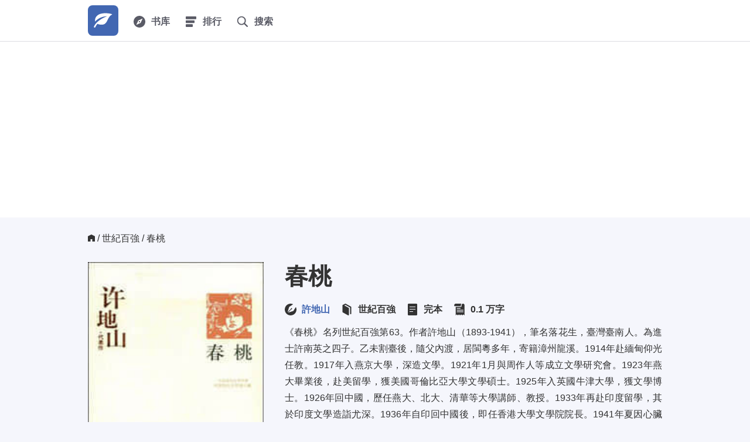

--- FILE ---
content_type: text/html; charset=UTF-8
request_url: https://www.yodu.org/book/7739/
body_size: 5863
content:
<!DOCTYPE html>
<html lang="zh-Hans">
<head>
<meta http-equiv="Content-Type" content="text/html; charset=utf-8" />
<title>春桃全文在线阅读_有度中文网</title>
<meta name="keywords" content="春桃,春桃全文,春桃在线阅读" />
<meta name="description" content="春桃全文免费在线阅读，作者許地山：《春桃》名列世紀百強第63。作者許地山（1893-1941），筆名落花生，臺灣臺南人。為進士許南英之四子。乙未割臺後，隨父內渡，居閩粵多年，寄籍漳州龍溪。1914年赴緬甸仰光任教。1917年入燕京.." />
<meta name="viewport" content="width=device-width, initial-scale=1.0, maximum-scale=1.0, user-scalable=no">
<meta name="applicable-device" content="pc,mobile" />
<meta http-equiv="mobile-agent" content="format=html5;url=https://www.yodu.org/book/7739/" />
<meta http-equiv="mobile-agent" content="format=xhtml;url=https://www.yodu.org/book/7739/" />
<meta http-equiv="Cache-Control" content="no-transform" />
<meta http-equiv="Cache-Control" content="no-siteapp" />
<meta http-equiv="X-UA-Compatible" content="IE=edge,chrome=1" />
<meta name="format-detection" content="telephone=no" />
<meta name="renderer" content="webkit">
<meta property="og:type" content="novel"/>
<meta property="og:title" content="春桃"/>
<meta property="og:description" content="《春桃》名列世紀百強第63。作者許地山（1893-1941），筆名落花生，臺灣臺南人。為進士許南英之四子。乙未割臺後，隨父內渡，居閩粵多年，寄籍漳州龍溪。1914年赴緬甸仰光任教。1917年入燕京大學，深造文學。1921年1月與周作人等成立文學研究會。1923年燕大畢業後，赴美留學，獲美國哥倫比亞大學文學碩士。1925年入英國牛津大學，獲文學博士。1926年回中國，歷任燕大、北大、清華等大學講師、教授。1933年再赴印度留學，其於印度文學造詣尤深。1936年自印回中國後，即任香港大學文學院院長。1941年夏因心臟麻痺逝於香港寓所。地山為虔..."/>
<meta property="og:image" content="https://www.yodu.org/files/article/image/7/7739/7739s.jpg"/>
<meta property="og:url" content="https://www.yodu.org/book/7739/" id="ogurl"/>
<meta property="og:novel:category" content="世紀百強"/>
<meta property="og:novel:author" content="許地山"/>
<meta property="og:novel:book_name" content="春桃"/>
<meta property="og:novel:status" content="完本"/>
<meta property="og:novel:read_url" content="https://www.yodu.org/book/7739/"/>
<meta property="og:novel:update_time" content="2020-03-22 22:41"/>
<meta property="og:novel:latest_chapter_name" content="全文"/>
<meta property="og:novel:latest_chapter_url" content="https://www.yodu.org/book/7739/563395.html"/>
<meta name="apple-mobile-web-app-title" content="春桃">
<link rel="canonical" href="https://www.yodu.org/book/7739/">
<link rel="alternate" href="https://tw.yodu.org/book/7739/" hreflang="zh-Hant" />
<link rel="apple-touch-icon" href="https://www.yodu.org/files/article/image/7/7739/7739s.jpg">
<link rel="stylesheet" data-ignore="true" href="/en/css/index.css?1230b1">
<script type="text/javascript" src="/en/js/iconfont.0.6.js?v2.1" data-ignore="true"></script>
<script type="text/javascript" src="/en/js/jquery.min.js"></script>
<script type="text/javascript" src="/en/js/common.js?v2.1"></script>
<script type="text/javascript">var ual = navigator.language.toLowerCase();if(ual == 'zh-tw' || ual == 'zh-hk'){window.location.replace("https://tw.yodu.org/book/7739/");}</script>
<!--<script async src='/scripts/code.min.js?0304x7'></script>-->
<script async src="https://pagead2.googlesyndication.com/pagead/js/adsbygoogle.js?client=ca-pub-8799828951681010"
     crossorigin="anonymous"></script>
<style>@media screen and (max-width: 768px){.g_header {background-color: rgba(0,0,0,.1);}.g_drop_sel .bhn:hover {background-color: rgba(0,0,0,.1);}}</style>
</head>
<body style="zoom: 1;">
<div class="pagebook">
<!-- start header -->
<div class="g_header fs16 j_page_header">
	<div class="g_wrap clearfix">
		<a  href="/" title="有度中文网" class="g_logo"><h1 class="hide">有度中文网</h1><svg><use xlink:href="#i-logo"></use></svg></a>
		<nav class="fl">
			<ol class="fs0 wsn">
				<li class="vam dib g_dropdown _hover g_browse">
					<a class="g_drop_hd g_hd_link" href="javascript:" title="浏览书库">
						<svg><use xlink:href="#i-browse"></use></svg>
						<strong>书库</strong>
					</a>
					<div class="g_drop_bd _dark wsn j_browse_bd g_browse_list">
						<ul class="fs16">
							<li class="pr _on"><a class="g_browse_link_main g_drop_item" href="javascript:;" title="经典文学">经典文学</a><div class="g_browse_panel"><p><strong class="g_browse_title">－－１－－</strong><a href="/zhuanjihuiyi/1.html" title="传记回忆" >传记回忆</a><a href="/yingwenduben/1.html" title="英文读本" >英文读本</a><a href="/zawensuibi/1.html" title="杂文随笔" >杂文随笔</a><a href="/jingdianyanqing/1.html" title="经典言情" >经典言情</a><a href="/jingdianlishi/1.html" title="经典历史" >经典历史</a><a href="/zhentantuili/1.html" title="侦探推理" >侦探推理</a><a href="/jingsongxuanyi/1.html" title="惊悚悬疑" >惊悚悬疑</a><a href="/wangluoxuanhuan/1.html" title="网络玄幻" >网络玄幻</a></p><p><strong class="g_browse_title">－－２－－</strong><a href="/yuyantonghua/1.html" title="寓言童话" >寓言童话</a><a href="/qingchundushi/1.html" title="青春都市" >青春都市</a><a href="/shehuixinli/1.html" title="社会心理" >社会心理</a><a href="/waiguoxiaoshuo/1.html" title="外国小说" >外国小说</a><a href="/jingdiankehuan/1.html" title="经典科幻" >经典科幻</a><a href="/dangdaixiaoshuo/1.html" title="当代小说" >当代小说</a><a href="/jingdianwuxia/1.html" title="经典武侠" >经典武侠</a><a href="/jishibaogao/1.html" title="纪实报告" >纪实报告</a></p><p><strong class="g_browse_title">－－３－－</strong><a href="/shijielishi/1.html" title="世界历史" >世界历史</a><a href="/zhongguolishi/1.html" title="中国历史" >中国历史</a><a href="/kepuxuexi/1.html" title="科普学习" >科普学习</a><a href="/shigexiqu/1.html" title="诗歌戏曲" >诗歌戏曲</a><a href="/zongjiaozhexue/1.html" title="宗教哲学" >宗教哲学</a><a href="/wenxuelilun/1.html" title="文学理论" >文学理论</a><a href="/riyuduwu/1.html" title="日语读物" >日语读物</a><a href="/zuopinji/1.html" title="作品集" >作品集</a></p><p><strong class="g_browse_title">－－４－－</strong><a href="/guoxueguji/1.html" title="国学古籍" >国学古籍</a><a href="/zhanzhengjunshi/1.html" title="战争军事" >战争军事</a><a href="/zhengzhijingji/1.html" title="政治经济" >政治经济</a><a href="/gudianwenxue/1.html" title="古典文学" >古典文学</a><a href="/xiandaixiaoshuo/1.html" title="现代小说" >现代小说</a><a href="/guanchangxiaoshuo/1.html" title="官场小说" >官场小说</a><a href="/qingxiaoshuo/1.html" title="轻小说" >轻小说</a></p></div></li>
							<li class="pr"><a class="g_browse_link_main g_drop_item" href="javascript:;">繁体图书</a><div class="g_browse_panel g_browse_sub"><p><strong class="g_browse_title">经典×图书</strong><a href="/shijibaiqiang/1.html" title="世紀百強" >世紀百強</a><a href="/suishenzhinang/1.html" title="隨身智囊" >隨身智囊</a><a href="/lishiyanyun/1.html" title="歷史煙雲" >歷史煙雲</a><strong class="g_browse_title">经典×小说</strong><a href="/wuxia/1.html" title="武俠小說" >武俠小說</a><a href="/xuanyi/1.html" title="懸疑小說" >懸疑小說</a><a href="/yanqing/1.html" title="言情小說" >言情小說</a><a href="/qihuanxiaoshuo/1.html" title="奇幻小說" >奇幻小說</a></p></div></li>
							<li class="pr"><a class="g_browse_link_main g_drop_item" href="javascript:;" title="网络小说">网络小说</a><div class="g_browse_panel g_browse_sub"><p><strong class="g_browse_title">网络×热门</strong><a href="/wangyouxiaoshuo/1.html" title="网游小说" >网游小说</a><a href="/xuanhuanxiaoshuo/1.html" title="玄幻小说" >玄幻小说</a><a href="/chuanyuexiaoshuo/1.html" title="穿越小说" >穿越小说</a><a href="/kehuanxiaoshuo/1.html" title="科幻小说" >科幻小说</a><a href="/xianxiaxiaoshuo/1.html" title="仙侠小说" >仙侠小说</a><a href="/dushixiaoshuo/1.html" title="都市小说" >都市小说</a><a href="/wuxiaxiaoshuo/1.html" title="武侠小说" >武侠小说</a><span class="g_browse_title">&nbsp;</span></p><p class="mr20"><span class="g_browse_title">&nbsp;</span><a href="/lishixiaoshuo/1.html" title="历史小说" >历史小说</a><a href="/jingjixiaoshuo/1.html" title="竞技小说" >竞技小说</a><a href="/yanqingxiaoshuo/1.html" title="言情小说" >言情小说</a><a href="/xuanyixiaoshuo/1.html" title="悬疑小说" >悬疑小说</a><a href="/junshixiaoshuo/1.html" title="军事小说" >军事小说</a><a href="/lingyixiaoshuo/1.html" title="灵异小说" >灵异小说</a></p></div></li>
							<li class="pr"><a class="g_browse_link_main g_drop_item" href="javascript:;" title="轻の小说">轻の小说</a><div class="g_browse_panel g_browse_sub"><p><strong class="g_browse_title">轻小说×文库</strong><a href="/dianjiwenku/1.html" title="电击文库" >电击文库</a><a href="/fushijianwenku/1.html" title="富士见文库" >富士见文库</a><a href="/jiaochuanwenku/1.html" title="角川文库" >角川文库</a><a href="/MFwenkuJ/1.html" title="MF文库J" >MF文库J</a><a href="/Famitongwenku/1.html" title="Fami通文库" >Fami通文库</a><a href="/GAwenku/1.html" title="GA文库" >GA文库</a><a href="/HJwenku/1.html" title="HJ文库" >HJ文库</a><span class="g_browse_title">&nbsp;</span></p><p class="mr20"><span class="g_browse_title">&nbsp;</span><a href="/yixunshe/1.html" title="一迅社" >一迅社</a><a href="/jiyingshe/1.html" title="集英社" >集英社</a><a href="/xiaoxueguan/1.html" title="小学馆" >小学馆</a><a href="/jiangtanshe/1.html" title="讲谈社" >讲谈社</a><a href="/shaonvwenku/1.html" title="少女文库" >少女文库</a><a href="/qitawenku/1.html" title="其他文库" >其他文库</a></p></div></li>
							<li class="pr"><a class="g_browse_link_main g_drop_item" href="/quanben/" title="全本小说">全本小说</a><div class="g_browse_panel g_browse_sub"><p><span class="g_browse_title">&nbsp;</span><span class="g_browse_title">&nbsp;</span><span class="g_browse_title">&nbsp;</span><span class="g_browse_title">&nbsp;</span><span class="g_browse_title">&nbsp;</span><span class="g_browse_title">&nbsp;</span><span class="g_browse_title">&nbsp;</span><span class="g_browse_title">&nbsp;</span><span class="g_browse_title">&nbsp;</span><span class="g_browse_title">&nbsp;</span></p></div></li>
						</ul>
					</div>
				</li>
				<li class="vam dib g_dropdown _hover"><a class="g_drop_hd g_hd_link" href="javascript:" title="排行榜"><svg><use xlink:href="#i-ranking"></use></svg><strong>排行</strong></a><p class="g_drop_bd _dark"><a class="g_drop_item" href="/top/monthvisit_1.html" title="点击榜"><svg><use xlink:href="#i-dianji"></use></svg>点击榜</a><a class="g_drop_item" href="/top/goodnum_1.html" title="收藏榜"><svg><use xlink:href="#i-shoucang"></use></svg>收藏榜</a><a class="g_drop_item" href="/top/monthvote_1.html" title="推荐榜"><svg><use xlink:href="#i-tuijian"></use></svg>推荐榜</a></p></li>
				<li class="vam dib g_dropdown _hover"><a class="g_hd_link" href="/sa" title="Search"><svg class="mr10"><use xlink:href="#i-search"></use></svg><strong>搜索</strong></a></li>
			</ol>
		</nav>
		<div class="fr j_loginWrap"><script>login();</script></div>
	</div>
</div>
<!-- end header -->
<!--start 书籍详情 -->
<div class="det-hd pt25 mb30">
    <div class="g_wrap">
        <p class="g_bread fs16 c_strong mb30 ell">
            <a href="/" class="fs12 i c_strong">
                <svg>
                    <use xlink:href="#i-bread"></use>
                </svg>
            </a>
            <span class="vam">/ </span>
            <a href="/shijibaiqiang/1.html" class="c_strong vam" title="世紀百強" style=" text-transform: capitalize; ">世紀百強</a> 
            <span class="vam"> / 春桃</span>
        </p>
        <div class="det-info g_row c_strong fs16 pr book-detail-x">
            <!-- start book cover -->
			<img src="https://www.yodu.org/files/article/image/7/7739/7739s.jpg" class="book-cover-blur hide" alt="春桃">
            <div class="cover g_col_4">
                <span class="g_thumb">
                    <img src="https://www.yodu.org/files/article/image/7/7739/7739s.jpg" width="300" height="400" alt="春桃">
                </span>
            </div>
            <!-- end book cover -->
            <div class="g_col_8 pr">
                <h1 class="mb15 lh1d2 oh">春桃</h1>
                <p class="mb15 ell _tags pt2">
				    <strong class="mr15 ttl">
                        <svg class="fs20 mr5">
                            <use xlink:href="#i-author"></use>
                        </svg>
                        <span><a href="/authorarticle/許地山.html">許地山</a></span>
                    </strong>
                    <strong class="mr15 ttc">
                        <svg class="fs20 mr5">
                            <use xlink:href="#i-jingdian"></use>
                        </svg>
                        <span>世紀百強</span>
                    </strong>
                    <strong class="mr15 ttc hisp">
                        <svg class="fs20 mr5">
                            <use xlink:href="#i-chapter"></use>
                        </svg>
                        <span>完本</span>
                    </strong>
					<strong class="mr15 ttc hisp">
                        <svg class="fs20 mr5">
                            <use xlink:href="#i-all"></use>
                        </svg>
                        <span>0.1 万字</span>
                    </strong>
					</p>
				<div class="h112 mb15 det-abt lh1d8 c_strong fs16 hm-scroll">
                 <p>《春桃》名列世紀百強第63。作者許地山（1893-1941），筆名落花生，臺灣臺南人。為進士許南英之四子。乙未割臺後，隨父內渡，居閩粵多年，寄籍漳州龍溪。1914年赴緬甸仰光任教。1917年入燕京大學，深造文學。1921年1月與周作人等成立文學研究會。1923年燕大畢業後，赴美留學，獲美國哥倫比亞大學文學碩士。1925年入英國牛津大學，獲文學博士。1926年回中國，歷任燕大、北大、清華等大學講師、教授。1933年再赴印度留學，其於印度文學造詣尤深。1936年自印回中國後，即任香港大學文學院院長。1941年夏因心臟麻痺逝於香港寓所。地山為虔...</p>
                </div>
                <div class="_bts pa l0">
                    <span><a id="j_read" href="/book/7739/563395.html" title="从第一章开始" class="bt"><strong>开始阅读</strong></a></span>
                    <span><a href="javascript:Ajax.Request('/modules/article/addbookcase.php?bid=7739',{onComplete:function(){alert(this.response.replace(/<br[^<>]*>/g,'\n'));}});" title="添加到书架收藏" class="bt _addLib"><svg class="mr5"><use xlink:href="#i-plus"></use></svg><strong>书架</strong></a></span>
                    <span><a href="javascript:Ajax.Request('https://www.yodu.org/modules/article/uservote.php?id=7739',{onComplete:function(){alert(this.response.replace(/<br[^<>]*>/g,'\n'));}});" title="给本书点个赞" class="bt _addvot"><svg class="mr5"><use xlink:href="#i-good-on"></use></svg><strong>推荐</strong></a></span>
                    <script>nobookshare();</script>
                </div>
            </div>
        </div>
    </div>
</div>
<script>anr();</script>
	<!--end 书籍详情 -->
	<!--start 广告 -->
	
	<!-- end 广告 -->
	<!--start 书籍目录区 -->
<div class="g_wrap det-con pb30 pt20" id="Contents">
    <div class="pb20">
        <div class="cf mb5">
            <h3 class="det-h2 fl">章节目录</h3>
        </div>
        <p class="fs16 c_strong"><span class="vam">最近更新</span><small class="c_small ml10 vam ml0">2020-03-22 22:41</small> <a class="ell lst-chapter dib vam" href="/book/7739/563395.html" >全文</a>
		<label class="rank-chk">
                <span onclick="javascript:reverse(this);">
                    <svg><use xlink:href="#i-rank-up"></use></svg>
                </span>
        </label>
		</p>
    </div>
    <div class="f_mr fs16 det-con-ol oh">
        <ol class="inline mb20" id="chapterList">
						<li class="w33p"><a href="/book/7739/563395.html" class="c_strong vam ell db"><span class="vam">全文</span></a></li></ol>
    </div>
	<a class="lbxxyx_s fs16">展开目录列表 ...</a>
		<!--end 书籍目录区 -->
<div class="g_wrap j_you_also_like_title">
    <h2 class="g_h2 pb20">你也会喜欢</h2>
</div>
<ul class="g_row hom-books boo-pop" id="imgload">
<li class="g_col_2 g_ipad"><div class="g_book"><a href="/book/7800/" title="子夜"><i class="g_thumb hom-thumb"><img _src="https://www.yodu.org/files/article/image/7/7800/7800s.jpg" src="https://www.yodu.org/modules/article/images/nocover.jpg" width="140" height="186" alt="子夜" style="display: block;"></i><h3 class="g_h4">子夜</h3></a><span class="_type">茅盾</span></div>
	</li>

<li class="g_col_2 g_ipad"><div class="g_book"><a href="/book/7729/" title="我城"><i class="g_thumb hom-thumb"><img _src="https://www.yodu.org/files/article/image/7/7729/7729s.jpg" src="https://www.yodu.org/modules/article/images/nocover.jpg" width="140" height="186" alt="我城" style="display: block;"></i><h3 class="g_h4">我城</h3></a><span class="_type">西西</span></div>
	</li>

<li class="g_col_2 g_ipad"><div class="g_book"><a href="/book/7773/" title="二十年目睹之怪現狀"><i class="g_thumb hom-thumb"><img _src="https://www.yodu.org/files/article/image/7/7773/7773s.jpg" src="https://www.yodu.org/modules/article/images/nocover.jpg" width="140" height="186" alt="二十年目睹之怪現狀" style="display: block;"></i><h3 class="g_h4">二十年目睹之怪現狀</h3></a><span class="_type">吳趼人</span></div>
	</li>

<li class="g_col_2 g_ipad"><div class="g_book"><a href="/book/7742/" title="二月"><i class="g_thumb hom-thumb"><img _src="https://www.yodu.org/files/article/image/7/7742/7742s.jpg" src="https://www.yodu.org/modules/article/images/nocover.jpg" width="140" height="186" alt="二月" style="display: block;"></i><h3 class="g_h4">二月</h3></a><span class="_type">柔石</span></div>
	</li>

<li class="g_col_2 g_ipad"><div class="g_book"><a href="/book/7609/" title="兒子的大玩偶"><i class="g_thumb hom-thumb"><img _src="https://www.yodu.org/files/article/image/7/7609/7609s.jpg" src="https://www.yodu.org/modules/article/images/nocover.jpg" width="140" height="186" alt="兒子的大玩偶" style="display: block;"></i><h3 class="g_h4">兒子的大玩偶</h3></a><span class="_type">黃春明</span></div>
	</li>

<li class="g_col_2 g_ipad"><div class="g_book"><a href="/book/7732/" title="世紀末的華麗"><i class="g_thumb hom-thumb"><img _src="https://www.yodu.org/files/article/image/7/7732/7732s.jpg" src="https://www.yodu.org/modules/article/images/nocover.jpg" width="140" height="186" alt="世紀末的華麗" style="display: block;"></i><h3 class="g_h4">世紀末的華麗</h3></a><span class="_type">朱天文</span></div>
	</li>

</ul>
    <div id="lv-container" data-id="city" data-uid="MTAyMC8zMDYwMy83MTU4" style="padding-top:30px;">
</div>
</div>

<script type="text/javascript">var bookid="7739";$(function(){$('#imgload img').lazyload({original:'_src',placeholder:'/images/ajax-loading.gif',threshold:0,effect:showeffect,effectspeed:'200',onerror:'/images/nopic.jpg'})});T.popular();var isDesc=1;function reverse(obj){var that=this;var ol=$("#chapterList");var list=ol.children();ol.empty();$(obj).text(isDesc?"⇈":"⇊");for(var i=list.length-1;i>=0;i--){var copy=list.eq(i).clone();ol.append(copy)}isDesc^=1}</script>
<!-- start footer -->
<div class="g_footer">
	<div class="g_row">
		<div class="g_col_9">
			<p>有度中文网 - 汇集精品图书小说</p>
		</div>
	</div>
</div>
<div class="g_goTop _on" style="display: none;"><a href="javascript:;" class="t_on"><svg><use xlink:href="#i-goTop"></use></a></div>
<script type="text/javascript" src="/en/js/transform.js"></script>
<script>(function(){var bp=document.createElement('script');var curProtocol=window.location.protocol.split(':')[0];if(curProtocol==='https'){bp.src='https://zz.bdstatic.com/linksubmit/push.js'}else{bp.src='http://push.zhanzhang.baidu.com/push.js'}var s=document.getElementsByTagName("script")[0];s.parentNode.insertBefore(bp,s)})();</script>
<script type="text/javascript" src="/visit_7739"></script><script>tj();</script>
<!-- end footer -->
</body>
</html>

--- FILE ---
content_type: text/html; charset=utf-8
request_url: https://www.google.com/recaptcha/api2/aframe
body_size: 267
content:
<!DOCTYPE HTML><html><head><meta http-equiv="content-type" content="text/html; charset=UTF-8"></head><body><script nonce="-fRgtfPQMAqbYAj-SYlEGg">/** Anti-fraud and anti-abuse applications only. See google.com/recaptcha */ try{var clients={'sodar':'https://pagead2.googlesyndication.com/pagead/sodar?'};window.addEventListener("message",function(a){try{if(a.source===window.parent){var b=JSON.parse(a.data);var c=clients[b['id']];if(c){var d=document.createElement('img');d.src=c+b['params']+'&rc='+(localStorage.getItem("rc::a")?sessionStorage.getItem("rc::b"):"");window.document.body.appendChild(d);sessionStorage.setItem("rc::e",parseInt(sessionStorage.getItem("rc::e")||0)+1);localStorage.setItem("rc::h",'1769486148946');}}}catch(b){}});window.parent.postMessage("_grecaptcha_ready", "*");}catch(b){}</script></body></html>

--- FILE ---
content_type: text/css
request_url: https://www.yodu.org/en/css/index.css?1230b1
body_size: 12893
content:
@-webkit-keyframes tinydown {
	0%,5% {
	-webkit-transform:translateY(-10px);
	opacity:0
}
10% {
	-webkit-transform:translateY(-10px);
	opacity:1
}
to {
	-webkit-transform:translateY(0)
}
}@keyframes tinydown {
	0%,5% {
	transform:translateY(-10px);
	opacity:0
}
10% {
	transform:translateY(-10px);
	opacity:1
}
to {
	transform:translateY(0)
}
}@-webkit-keyframes falldown {
	from {
	-webkit-transform:translateY(-5px)
}
to {
	-webkit-transform:translateY(0)
}
}@keyframes falldown {
	from {
	transform:translateY(-5px)
}
to {
	transform:translateY(0)
}
}@-webkit-keyframes raiseup {
	from {
	-webkit-transform:translateY(5px)
}
to {
	-webkit-transform:translateY(0)
}
}@keyframes raiseup {
	from {
	transform:translateY(5px)
}
to {
	transform:translateY(0)
}
}@-webkit-keyframes fadeIn {
	from {
	opacity:0
}
to {
	opacity:1
}
}@keyframes fadeIn {
	from {
	opacity:0
}
to {
	opacity:1
}
}@-webkit-keyframes spin {
	form {
	-webkit-transform:rotate(0)
}
to {
	-webkit-transform:rotate(-360deg)
}
}@keyframes spin {
	form {
	transform:rotate(0)
}
to {
	transform:rotate(-360deg)
}
}@-webkit-keyframes spin2 {
	0% {
	-webkit-transform:rotate(-360deg)
}
100% {
	-webkit-transform:rotate(0)
}
}@keyframes spin2 {
	0% {
	transform:rotate(-360deg)
}
100% {
	transform:rotate(0)
}
}@-webkit-keyframes bounceIn {
	0% {
	-webkit-transform:scale(0)
}
75% {
	-webkit-transform:scale(1.1)
}
100% {
	-webkit-transform:scale(1)
}
}@keyframes bounceIn {
	0% {
	transform:scale(0)
}
75% {
	transform:scale(1.1)
}
100% {
	transform:scale(1)
}
}html {
	background-color:#f5f6fc
}
.hom-banner {
	/*height:500px;*/
	height:292px;
	margin-bottom:-92px;
	background-color:#f5f6fc;
}
.hom-banner ._next,.hom-banner ._prev {
	font-size:50px;
	position:absolute;
	top:50%;
	visibility:hidden;
	height:50px;
	margin-top:-25px;
	opacity:.5;
	opacity:0;
	color:#fff
}
.hom-banner ._next:hover,.hom-banner ._prev:hover {
	text-decoration:none
}
.hom-banner ._prev {
	right:50%;
	margin-right:490px;
	-webkit-transition-delay:.1s;
	transition-delay:.1s
}
.hom-banner ._prev:before {
	content:'\e61e'
}
.hom-banner ._next {
	left:50%;
	margin-left:490px
}
.hom-banner ._next:before {
	content:'\e666'
}
.hom-banner:hover ._next,.hom-banner:hover ._prev {
	visibility:visible;
	opacity:1
}
.hom-banner:hover ._next:active,.hom-banner:hover ._prev:active {
	opacity:.5
}
.hom-banner:hover ._prev {
	margin-right:510px
}
.hom-banner:hover ._next {
	margin-left:510px
}
.hom-slide {
	font-size:20px;
	position:absolute;
	top:0;
	left:0;
	visibility:hidden;
	width:100%;
	height:100%;
	-webkit-transition:ease-out .5s;
	transition:ease-out .5s;
	opacity:0;
	color:#fff;
	background-repeat:no-repeat!important;
	background-position:50% 50%!important;
	background-size:cover
}
.hom-slide._on {
	visibility:visible;
	-webkit-transform:scale(1);
	-ms-transform:scale(1);
	transform:scale(1);
	opacity:1
}
.hon-continue {
	max-height:220px;
	overflow:hidden;
}
.g_his {
	text-align:center;
	display:block;
	margin:5px 0px;
}
.hom-books .g_his a {
	font-size:12px;
	line-height:18px;
	display:inline-block;
	overflow:hidden;
	width:44px;
	height:18px;
	padding:0 .8em;
	vertical-align:middle;
	white-space:nowrap;
	text-overflow:ellipsis;
	color:#4267b2;
	border:1px solid;
	border-radius:30px;
}
.hom-bd {
	z-index:1;
	padding-top:30px
}
.hom-bd:before {
	position:absolute;
	z-index:-1;
	top:0;
	left:50%;
	width:1036px;
	height:380px;
	margin-left:-518px;
	content:'';
	border-radius:8px 8px 0 0;
	background:#fff;
	background:-webkit-linear-gradient(top,#fff,#f5f6fc);
	background:linear-gradient(to bottom,#fff,#f5f6fc)
}
.hom-h1,.hom-h2,.hom-h3,.home-h-base {
	line-height:1.5;
	display:-webkit-box;
	overflow:hidden;
	padding-left:1px;
	-webkit-box-orient:vertical;
	-webkit-line-clamp:2
}
.hom-h1,.hom-h1 a,.hom-h2,.hom-h2 a,.hom-h3,.hom-h3 a,.home-h-base,.home-h-base a {
	color:#000
}
.hom-h1 {
	font-size:32px;
	overflow:hidden;
	margin-bottom:15px;
	white-space:nowrap;
	text-overflow:ellipsis
}
.hom-h2 {
	font-size:16px;
	max-height:3em;
	white-space:nowrap;
	text-overflow:ellipsis;
}
.hom-h3 {
	font-size:20px;
	max-height:3em
}
.hom-rec {
	height:510px;
	overflow:hidden;
}
.hom-books a,.hom-books img,.hom-books small {
	display:block
}
.hom-books a {
	color:#f0f7ff;
}
.hom-books ._type {
	overflow:hidden;
	white-space:nowrap;
	text-transform:capitalize;
	text-overflow:ellipsis;
	color:#7f7f7f
}
.hom-books .g_thumb {
	margin-bottom:8px
}
.hom-thumb {
	width:140px;
	height:186px
}
.hom-pop ._num {
	font-size:24px;
	line-height:32px;
	z-index:2;
	visibility:visible;
	width:28px;
	height:50px;
	text-align:center;
	color:#fff;
}
.fwb {
	font-weight:700;
}
.hom-pop ._num:before {
	position:absolute;
	z-index:-1;
	top:0;
	left:0;
	content:'';
	border-top:25px solid #000;
	border-right:25px dashed transparent;
	border-bottom:25px dashed transparent;
	border-left:25px solid #000;
}
.hom-pop ._num1:before {
	border-top:25px solid #f44762;
	border-left:25px solid #f44762
}
.hom-pop ._num2:before {
	border-top:25px solid #00bdc6;
	border-left:25px solid #00bdc6;
}
.hom-pop ._num3:before {
	border-top:25px solid #4c5fe2;
	border-left:25px solid #4c5fe2;
}
.hom-gutter {
	margin-bottom:54px
}
#gpt-ad-2 {
	margin:auto;
	height:90px;
	width:970px;
}
.hom-rec li {
	height:240px
}
.hom-rec .hom-rec-1st {
	height:500px
}
.hom-rec .g_thumb {
	margin-bottom:5px
}
.hom-rec-1st {
	background-color:#fff
}
.hom-rec-1st .hom-thumb {
	overflow:visible;
	width:180px;
	height:240px;
	margin:10px auto 10px;
	-webkit-perspective:800px;
	perspective:800px
}
.hom-rec-1st .hom-thumb img {
	position:relative;
	z-index:10;
	-webkit-transform-origin:0 0;
	-ms-transform-origin:0 0;
	transform-origin:0 0
}
.hom-rec-1st .hom-thumb:hover img {
	-webkit-transform:rotateY(-25deg);
	transform:rotateY(-25deg)
}
.hom-rec-1st .hom-thumb i:after,.hom-rec-1st .hom-thumb i:before,.hom-rec-1st .hom-thumb:after,.hom-rec-1st .hom-thumb:before {
	position:absolute;
	content:''
}
.hom-rec-1st .hom-thumb:before {
	position:absolute;
	top:1px;
	right:-1px;
	bottom:1px;
	left:0;
	border:1px solid #ccc
}
.hom-rec-1st .hom-thumb:after {
	top:2px;
	bottom:2px;
	left:100%;
	width:1px;
	margin-left:1px;
	background-color:#d9d9d9
}
.hom-rec-1st .hom-thumb i {
	position:absolute;
	top:3px;
	bottom:3px;
	left:100%;
	width:1px;
	margin-left:2px;
	background-color:#e6e6e6
}
.hom-rec-1st .hom-thumb i:before {
	top:1px;
	bottom:1px;
	left:100%;
	width:1px;
	background-color:#f2f2f2
}
.hom-rec-1st .hom-thumb i:after {
	top:2px;
	bottom:2px;
	left:100%;
	width:1px;
	margin-left:1px;
	background-color:#e6e6e6
}
.hom-rec-1st .hom-thumb span {
	position:absolute;
	top:6px;
	bottom:6px;
	left:100%;
	width:1px;
	margin-left:5px;
	background-color:#c7c7c7
}
.hom-rec-1st .hom-h3 {
	height:1.5em;
	text-align:center;
}
.hom-rec-1st span {
	text-align:center;
}
.hom-rec-1st p {
	max-height:7.5em;
	-webkit-line-clamp:7;
	text-align:justify;
}
.hom-cla {
	text-transform:uppercase
}
.hom-cla a {
	position:relative;
	display:block;
	color:#fff;
	background-color:#4267b2
}
.hom-cla a:after {
	display:inline-block;
	overflow:hidden;
	width:0;
	height:100%;
	vertical-align:middle;
}
.hom-cla a i,.hom-cla a img {
	-webkit-transition:all ease-out .3s;
	transition:all ease-out .3s
}
.hom-cla a i {
	font-size:1.5em;
	line-height:1.2;
	overflow:hidden;
	margin:10px
}
.hom-cla a span {
	position:relative;
	display:inline-block
}
.hom-cla a img {
	position:absolute;
	top:0;
	left:0;
	visibility:visible;
	width:100%;
	height:100%;
	opacity:1
}
.hom-cla a s {
	display:inline-block;
	height:100%;
	vertical-align:middle
}
.hom-cla a:hover {
	text-decoration:none
}
.hom-cla a:hover img {
	visibility:hidden;
	opacity:0
}
.hom-cla ._big {
	height:200px
}
.hom-cla ._big i {
	line-height:1.5;
	height:0
}
.hom-cla ._big strong {
	display:block
}
.hom-cla ._big:hover i {
	height:1.5em
}
.hom-cla ._small {
	height:100px
}
.hom-cla ._small i {
	width:0
}
.hom-cla ._small:hover i {
	width:1.5em
}
.m-update td,.m-update th {
	height:20px;
	padding:10px
}
.m-update td._f,.m-update th._f {
	padding-left:0
}
.m-update td._l,.m-update th._l {
	padding-right:0
}
.m-update th {
	padding-top:0
}
.m-update td {
	border-top:1px solid #e3e4ea
}
.m-update a,.m-update span {
	display:block;
	overflow:hidden;
	max-width:8em;
	white-space:nowrap;
	text-overflow:ellipsis
}
.m-update ._tit {
	max-width:22em
}
.m-update ._gen {
	text-transform:capitalize;
}
.m-update ._rel {
	max-width:22em
}
.bt {
	font-size:16px;
	line-height:20px;
	display:inline-block;
	-webkit-box-sizing:border-box;
	-moz-box-sizing:border-box;
	box-sizing:border-box;
	min-width:7.5em;
	padding:10px 1em;
	-webkit-transition:.3s;
	transition:.3s;
	text-align:center;
	vertical-align:middle;
	color:#fff;
	border:1px solid #4267b2;
	border-radius:3px;
	background-color:#4267b2;
	background-repeat:no-repeat;
	background-position:50% 50%
}
.lite {
	font-size:14px;
	padding:2px 1em;
}
.bt:hover {
	text-decoration:none;
	opacity:.8;
	box-shadow:0 2px 8px rgba(0,0,0,.3)
}
.bt:active {
	-webkit-transform:scale(.98);
	-ms-transform:scale(.98);
	transform:scale(.98)
}
.bt+.bt {
	margin-left:.8em
}
[disabled],button[disabled]+label {
	cursor:not-allowed;
	pointer-events:none;
	opacity:.6
}
.bt_ghost {
	color:#4267b2;
	border:1px solid #4267b2;
	background-color:transparent
}
.bt_ghost_red {
	color:#e07052;
	border:1px solid #e07052;
}
@-webkit-keyframes ball-triangle-path-ball-1 {
	17%,50%,83% {
	opacity:.25
}
0%,100% {
	-webkit-transform:translate(0,24px);
	transform:translate(0,24px);
	opacity:1
}
33% {
	-webkit-transform:translate(12px,0);
	transform:translate(12px,0);
	opacity:1
}
66% {
	-webkit-transform:translate(24px,24px);
	transform:translate(24px,24px);
	opacity:1
}
}@keyframes ball-triangle-path-ball-1 {
	17%,50%,83% {
	opacity:.25
}
0%,100% {
	-webkit-transform:translate(0,24px);
	transform:translate(0,24px);
	opacity:1
}
33% {
	-webkit-transform:translate(12px,0);
	transform:translate(12px,0);
	opacity:1
}
66% {
	-webkit-transform:translate(24px,24px);
	transform:translate(24px,24px);
	opacity:1
}
}@-webkit-keyframes ball-triangle-path-ball-2 {
	17%,50%,83% {
	opacity:.25
}
0%,100% {
	-webkit-transform:translate(12px,0);
	transform:translate(12px,0);
	opacity:1
}
33% {
	-webkit-transform:translate(24px,24px);
	transform:translate(24px,24px);
	opacity:1
}
66% {
	-webkit-transform:translate(0,24px);
	transform:translate(0,24px);
	opacity:1
}
}@keyframes ball-triangle-path-ball-2 {
	17%,50%,83% {
	opacity:.25
}
0%,100% {
	-webkit-transform:translate(12px,0);
	transform:translate(12px,0);
	opacity:1
}
33% {
	-webkit-transform:translate(24px,24px);
	transform:translate(24px,24px);
	opacity:1
}
66% {
	-webkit-transform:translate(0,24px);
	transform:translate(0,24px);
	opacity:1
}
}@-webkit-keyframes ball-triangle-path-ball-3 {
	17%,50%,83% {
	opacity:.25
}
0%,100% {
	-webkit-transform:translate(24px,24px);
	transform:translate(24px,24px);
	opacity:1
}
33% {
	-webkit-transform:translate(0,24px);
	transform:translate(0,24px);
	opacity:1
}
66% {
	-webkit-transform:translate(12px,0);
	transform:translate(12px,0);
	opacity:1
}
}@keyframes ball-triangle-path-ball-3 {
	17%,50%,83% {
	opacity:.25
}
0%,100% {
	-webkit-transform:translate(24px,24px);
	transform:translate(24px,24px);
	opacity:1
}
33% {
	-webkit-transform:translate(0,24px);
	transform:translate(0,24px);
	opacity:1
}
66% {
	-webkit-transform:translate(12px,0);
	transform:translate(12px,0);
	opacity:1
}
}.g_score {
	line-height:1.2;
	display:inline-block;
	overflow:hidden;
	vertical-align:middle;
	white-space:nowrap;
	color:#000
}
.g_score small {
	float:left;
	margin-left:4px
}
.g_score i {
	float:left;
	vertical-align:-2px
}
.g_score i:after,.g_score i:before,.g_score:before {
	font-family:f_qde;
	float:left;
	*display:inline
}
.g_score:before {
	color:#fc0
}
.g_score i:after {
	content:'\2605\2605\2605\2605\2605';
	color:#dcdce2
}
.g_score_1:before {
	content:'\2605'
}
.g_score_1 i:after {
	content:'\2605\2605\2605\2605'
}
.g_score_2:before {
	content:'\2605\2605'
}
.g_score_2 i:after {
	content:'\2605\2605\2605'
}
.g_score_3:before {
	content:'\2605\2605\2605'
}
.g_score_3 i:after {
	content:'\2605\2605'
}
.g_score_4:before {
	content:'\2605\2605\2605\2605'
}
.g_score_4 i:after {
	content:'\2605'
}
.g_score_5:before {
	content:'\2605\2605\2605\2605\2605'
}
.g_score_5 i:after {
	content:''
}
.g_score_half i:before {
	position:relative;
	overflow:hidden;
	width:.55em;
	margin-right:-.55em;
	content:'\2605';
	color:#fc0
}
html._modal_on {
	overflow-x:hidden;
	overflow-y:scroll
}
.g_footer {
	padding:26px 0;
	color:#fff;
	background-color:#365899
}
.g_footer a {
	color:#fff
}
.g_footer_hr {
	display:block;
	width:20px;
	border-top:1px solid #fff
}
.g_header {
	height:52px;
	padding:9px 0;
	border-bottom:1px solid #dcdce2;
	background-color:#fff
}
.g_header .g_logo {
	float:left;
	margin-right:12px
}
.g_header .g_user {
	float:right;
	padding:5px 0 5px 12px
}
.g_header_fix {
	position:absolute;
	z-index:10;
	top:0;
	left:0;
	width:100%;
	border-bottom:none;
	background-color:transparent
}
.g_get_app {
	position:relative
}
.g_logo_fix {
	position:absolute;
	z-index:10;
	top:20px;
	left:20px
}
.g_logo {
	font-size:0;
	line-height:1;
	min-width:1em;
	min-height:1em;
	padding:10px;
	text-align:center;
	color:#fff;
	border-radius:8px;
	background-color:#4267b2
}
.g_logo svg {
	font-size:32px
}
.g_logo:active {
	-webkit-transform:scale(.95);
	-ms-transform:scale(.95);
	transform:scale(.95)
}
.g_drop_sel {
	position:relative;
	cursor:pointer;
	white-space:nowrap
}
.g_drop_sel,.g_drop_sel ._bd {
	-webkit-transition:.3s;
	transition:.3s
}
.g_drop_sel strong {
	display:block
}
.g_drop_sel,.g_drop_sel a {
	color:#fff
}
.g_drop_sel ._bd {
	position:absolute;
	z-index:100;
	top:100%;
	left:0;
	visibility:hidden;
	padding:.5em 0;
	opacity:0;
	border-radius:4px;
	background-color:rgba(0,0,0,0.8)
}
.g_user ._bd {
	right:3px;
	left:auto;
	margin-top:4px;
}
.g_drop_sel ._bd:after,.g_drop_sel ._bd:before {
	position:absolute;
	content:''
}
.g_drop_sel ._bd:before {
	bottom:100%;
	left:10%;
	width:0;
	height:0;
	border-right:6px dashed transparent;
	border-bottom:7px solid #000;
	border-left:6px dashed transparent
}
.g_drop_sel ._bd:after {
	right:0;
	bottom:100%;
	left:0;
	height:10px
}
.g_drop_sel ._item,.g_drop_sel a {
	display:block;
	visibility:hidden;
	overflow:hidden;
	padding:.5em 1em;
	-webkit-transition:-webkit-transform .3s;
	transition:-webkit-transform .3s;
	transition:transform .3s;
	transition:transform .3s,-webkit-transform .3s;
	-webkit-transform:translateY(-16px);
	-ms-transform:translateY(-16px);
	transform:translateY(-16px);
	white-space:nowrap;
	text-overflow:ellipsis;
	opacity:0;
	color:#fff
}
.g_drop_sel a:hover {
	text-decoration:none;
	background-color:#4267b2
}
.g_drop_sel a:active {
	box-shadow:inset 0 0 3px rgba(0,0,0,.1)
}
.g_drop_sel:focus ._bd,.g_drop_sel:focus ._item,.g_drop_sel:focus a,.g_drop_sel:hover ._bd,.g_drop_sel:hover ._item,.g_drop_sel:hover a {
	visibility:visible;
	opacity:1
}
.g_drop_sel:focus ._bd,.g_drop_sel:hover ._bd {
	box-shadow:0 8px 20px rgba(0,0,0,.2)
}
.g_drop_sel:focus ._item,.g_drop_sel:focus a,.g_drop_sel:hover ._item,.g_drop_sel:hover a {
	-webkit-transform:translateY(0);
	-ms-transform:translateY(0);
	transform:translateY(0)
}
.g_drop_sel:focus a:nth-child(2),.g_drop_sel:hover a:nth-child(2) {
	-webkit-transition-delay:30ms;
	transition-delay:30ms
}
.g_drop_sel:focus a:nth-child(3),.g_drop_sel:hover a:nth-child(3) {
	-webkit-transition-delay:60ms;
	transition-delay:60ms
}
.g_drop_sel:focus a:nth-child(4),.g_drop_sel:hover a:nth-child(4) {
	-webkit-transition-delay:90ms;
	transition-delay:90ms
}
.g_drop_sel:focus a:nth-child(5),.g_drop_sel:hover a:nth-child(5) {
	-webkit-transition-delay:120ms;
	transition-delay:120ms
}
.g_drop_sel:focus a:nth-child(6),.g_drop_sel:hover a:nth-child(6) {
	-webkit-transition-delay:150ms;
	transition-delay:150ms
}
.g_drop_sel:focus a:nth-child(7),.g_drop_sel:hover a:nth-child(7) {
	-webkit-transition-delay:180ms;
	transition-delay:180ms
}
.g_drop_sel:focus a:nth-child(8),.g_drop_sel:hover a:nth-child(8) {
	-webkit-transition-delay:210ms;
	transition-delay:210ms
}
.g_user ._bd:before {
	right:10%;
	left:auto;
}
.g_drop_sel .bhn {
	opacity:inherit;
	display:inline;
	visibility:visible;
	-ms-transform:inherit;
	transform:inherit;
	padding:0;
	color:#000;
}
.g_drop_sel .bhn:hover {
	text-decoration:none;
	background-color:#fff
}
.g_drop_sel .bhn:active {
	box-shadow:inset 0 0 0px rgba(0,0,0,.1)
}
.g_hd_link {
	float:left;
	padding:16px 12px;
	color:#5a5b66
}


.g_dropdown {
	position:relative;
	user-select:none;
	transition:.3s
}
.g_drop_hd {
	cursor:pointer
}
.g_drop_bd {
	position:absolute;
	z-index:100;
	top:100%;
	left:0;
	visibility:hidden;
	margin-top:8px;
	padding:8px 0;
	transition:ease-out .2s;
	transform:translateX(10px);
	pointer-events:none;
	opacity:0;
	border-radius:4px;
	background-color:#fff;
	box-shadow:0 8px 20px rgba(0,0,0,.2)
}
.g_drop_bd,.g_drop_bd a {
	color:#000
}
.g_drop_bd:after,.g_drop_bd:before {
	position:absolute;
	content:''
}
.g_drop_bd:before {
	bottom:100%;
	left:14px;
	width:0;
	height:0;
	border-right:6px dashed transparent;
	border-bottom:7px solid #fff;
	border-left:6px dashed transparent
}
.g_drop_bd:after {
	right:0;
	bottom:100%;
	left:0;
	height:20px
}
.g_drop_bd._r {
	right:-8px;
	left:auto;
	transform:translateX(-10px)
}
.g_drop_bd._r:before {
	right:24px;
	left:auto
}
.g_drop_bd._c {
	left:50%;
	width:240px;
	margin-left:-120px;
	transform:translateY(5px)
}
.g_drop_bd._c:before {
	left:50%;
	margin-left:-6px
}
.g_drop_item {
	font-size:16px;
	line-height:24px;
	position:relative;
	display:block;
	overflow:hidden;
	padding:12px 16px;
	transition:background-color .2s,color .2s
}
a.g_drop_item {
	white-space:nowrap;
	text-overflow:ellipsis
}
a.g_drop_item,a.g_drop_item:hover {
	text-decoration:none
}
a.g_drop_item:hover {
	background-color:#dbdff9
}
.g_drop_bd._dark .g_drop_item._on {
	background-color:#3b66f5
}
.g_drop_bd._dark a.g_drop_item:hover {
	color:#fff;
	background-color:#3b66f5
}
.g_drop_bd._dark a.g_drop_item:active {
	background-color:#315ef5
}
.g_drop_bd._dark .g_drop_item {
	color:rgba(255,255,255,.9)
}
.g_drop_item .bt {
	font-size:12px;
	line-height:20px;
	position:absolute;
	top:50%;
	right:20px;
	height:24px;
	margin-top:-12px;
	padding:1px 16px
}
.g_drop_bd._on,.g_drop_bd:hover,.g_dropdown._hover:hover .g_drop_bd,.g_dropdown._on .g_drop_bd,.g_dropdown:focus .g_drop_bd {
	z-index:101;
	visibility:visible;
	transform:translate(0,0);
	pointer-events:auto;
	opacity:1
}
.g_dropdown:focus-within .g_drop_bd {
	z-index:101;
	visibility:visible;
	transform:translate(0,0);
	pointer-events:initial;
	opacity:1
}
.g_drop_bd._dark {
	background-color:#000
}
.g_drop_bd._dark,.g_drop_bd._dark a {
	color:#fff
}
.g_drop_bd._dark:before {
	border-bottom:7px solid #000
}
.g_drop_item .g_drop_icon {
	position:absolute;
	top:50%;
	right:16px;
	visibility:hidden;
	margin-top:-.5em
}
.g_drop_item._on .g_drop_icon {
	visibility:visible
}

.g_hd_link:hover {
	text-decoration:none;
	color:#3b66f5
}
.g_hd_link>svg {
	font-size:24px;
	margin-right:8px
}
.g_hd_link>strong {
	font-size:16px;
	font-weight:600;
	display:inline-block;
	vertical-align:middle
}

.g_header .g_user {
	float:right;
	margin-left:8px
}

.g_browse .g_browse_list {
	width:640px;
	height:312px;
	padding:0;
	border-radius:4px;
	background-color:#25262f
}
.g_browse .g_browse_list ul {
	box-sizing:border-box;
	width:132px;
	padding-top:8px;
	border-radius:4px 0 0 4px;
	background-color:#000
}
.g_browse .g_browse_link_main {
	font-size:20px;
	font-weight:700
}
.g_browse_title {
	font-size:12px;
	font-weight:500;
	line-height:24px;
	display:block;
	margin:4px 0;
	padding-left:12px;
	text-transform:uppercase;
	color:#c0c2cc
}
.g_browse_title+.g_browse_sub {
	height:258px
}
.g_browse_panel {
	position:absolute;
	top:-8px;
	left:100%;
	overflow:hidden;
	width:484px;
	padding:12px 0 4px 12px;
	border-radius:0 4px 4px 0;
	background-color:#25262f
}
.g_browse_panel p {
	font-size:16px;
	font-weight:600;
	line-height:24px;
	float:left;
	width:7.45em
}
.g_browse_panel a {
	display:block;
	overflow:hidden;
	padding:4px 12px;
	transition:background-color .2s,color .2s;
	white-space:nowrap;
	text-decoration:none;
	text-overflow:ellipsis;
	border-radius:4px;
	will-change:background-color,color
}
.g_drop_bd .g_browse_panel a {
	color:rgba(255,255,255,.8)
}
.g_browse_panel a:focus,.g_browse_panel a:hover {
	color:#fff;
	background-color:rgba(0,0,0,.5)
}
.g_browse_side ._on a {
	background-color:#3b66f5
}
.g_browse_list ul {
	height:100%
}
.g_browse_panel {
	visibility:hidden;
	transition:ease-in-out .3s;
	transform:translateY(10px);
	pointer-events:none;
	opacity:0;
	will-change:opacity,transform
}
.g_browse:focus .g_browse_link_main:focus+.g_browse_panel,.g_browse:focus li._on .g_browse_panel,.g_browse:focus li:hover .g_browse_panel,.g_browse:hover .g_browse_link_main:focus+.g_browse_panel,.g_browse:hover li._on .g_browse_panel,.g_browse:hover li:hover .g_browse_panel {
	visibility:visible;
	transform:translateY(0);
	pointer-events:auto;
	opacity:1
}
.g_browse:hover .g_browse:hover li._on .g_browse_panel,.g_browse:hover li:focus-within .g_browse_panel,.g_browse:hover li:hover .g_browse_panel {
	visibility:visible;
	transform:translateY(0);
	pointer-events:initial;
	opacity:1
}

.g_browse_list li._on .g_browse_link_main,.g_browse_list li:hover .g_browse_link_main {
	color:#fff;
	background-color:#3b66f5
}
.g_browse_list li:nth-child(2) .g_browse_panel {
	top:-56px
}
.g_browse_list li:nth-child(3) .g_browse_panel {
	top:-104px
}
.g_browse_list li:nth-child(4) .g_browse_panel {
	top:-152px
}
.g_browse_list li:nth-child(5) .g_browse_panel {
	top:-200px
}
.g_browse_panel>div+div {
	margin-left:24px
}
.g_browse .g_drop_bd:before {
	left:18px
}
.g_menu svg {
	margin-right:10px
}
.g_drop_item svg {
	margin-right:10px
}
.g_menu ._bd {
	margin-top:4px
}
.g_user ._hd {
	display:block;
	overflow:hidden;
	width:42px;
	height:42px;
	-webkit-transition:.3s;
	transition:.3s;
	border-radius:50%
}
.g_wrap {
	width:980px;
	margin-right:auto;
	margin-left:auto
}
.g_wrap .g_row {
	margin-left:-28px
}
.pagebook {
	background-color:#fff;
}
.g_thumb {
	position:relative;
	display:block;
	overflow:hidden;
	background:#f2f2f2 url(/en/img/imgPh.0.1.png) center center no-repeat;
	background-size:cover
}
.g_thumb img {
	width:100%;
	height:100%;
	-webkit-transition:-webkit-transform ease-out .3s;
	-webkit-transition:transform ease-out .3s;
	transition:-webkit-transform ease-out .3s;
	transition:transform ease-out .3s;
	transition:transform ease-out .3s,-webkit-transform ease-out .3s
}
.g_thumb:hover img {
	-webkit-transform:scale(1.1);
	-ms-transform:scale(1.1);
	transform:scale(1.1)
}
.g_ells {
	display:-webkit-box;
	overflow:hidden;
	-webkit-box-orient:vertical
}
.g_sub_hd {
	line-height:1.5;
	position:relative;
	min-height:121px;
	margin-bottom:40px;
	padding-top:28px;
	border-bottom:1px solid #dcdce2;
	background-color:#f5f6fc
}
.g_sub_hd h1 {
	font-size:40px;
	font-weight:700;
	line-height:1.5;
	position:relative;
	letter-spacing:.01em
}
.g_sub_hd p {
	font-size:20px;
	color:#7f7f7f
}
.g_sub_hd ._opr {
	font-size:16px;
	position:absolute;
	z-index:11;
	right:0;
	bottom:10px
}
.g_sub_hd ._tab {
	position:relative;
	z-index:10;
	bottom:-1px;
	overflow:hidden;
	padding-top:20px;
    /* white-space: nowrap;*/
	text-transform:capitalize;
	text-overflow:ellipsis
}
.g_sub_hd ._tab a {
	display: inline-block;
    line-height: 1.5;
    height: 20px;
    width: 80px;
    margin-right: 1em;
    padding-bottom: 10px;
    color: #7f7f7f;
    border-bottom: 1px solid #dcdce2;
    overflow: hidden;
}
.g_sub_hd ._tab a:hover {
	text-decoration:none;
	color:#000
}
.g_sub_hd ._tab ._on {
	font-weight:700;
	color:#000;
	border-bottom:1px solid
}
.g_sub_hd ._tab ._line {
	position:absolute;
	top:100%;
	left:0;
	display:none;
	margin-top:-1px;
	-webkit-transition:.3s;
	transition:.3s;
	border-top:1px solid #000
}
.g_sub_hd ._tab._slide ._line {
	display:block
}
.g_sub_hd ._tab._slide ._disin {
	display:inline
}
.g_sub_hd ._tab._slide a {
	border-bottom-color:transparent
}
.g_sub_hd ._shadow {
	font-size:137px;
	font-weight:700;
	line-height:1.5;
	position:absolute;
	right:50%;
	bottom:0;
	overflow:hidden;
	width:980px;
	height:1.1em;
	margin-right:-480px;
	text-align:right;
	letter-spacing:.01em;
	color:#f0f1f7;
	text-shadow:rgb(255,255,255) 0px 0px 10px;
}
.g_goTop {
	position:fixed;
	z-index:18;
	right:10px;
	bottom:20%;
	visibility:none;
	width:36px;
	height:36px;
	-webkit-transition:.3s;
	transition:.3s;
	border-radius:100%;
	background-color:rgba(0,0,0,.3);
}
.g_goTop:active {
	-webkit-transform:scale(.9);
	-ms-transform:scale(.9);
	transform:scale(.9)
}
.g_goTop:hover {
	background-color:rgba(0,0,0,.4);
	box-shadow:0 2px 8px rgba(0,0,0,.2)
}
.g_goTop._on {
	visibility:visible;
	margin-bottom:0;
	opacity:1
}
.t_on {
	position:absolute;
	right:8px;
	top:6px;
	color:#fff;
	zoom:1.2;
}
.lis-mn li {
	margin-bottom:40px;
}
.lst-item {
	height:208px;
	padding-left:172px;
}
.lst-item .g_thumb {
	width:156px;
	height:208px;
}
.lst-item h2 {
	min-height:1.5em;
	max-height:3em;
	word-wrap:break-word;
	-webkit-line-clamp:2;
}
.lst-item h2,.lst-item p {
	display:-webkit-box;
	overflow:hidden;
	-webkit-box-orient:vertical;
}
.lst-item ._p {
	display:block;
	max-height:9em;
	-webkit-line-clamp:3;
}
.ser-wrap {
	max-width:699px;
	margin:0 auto;
	padding-top:24px
}
.ser-form label {
	font-size:36px;
	top:15px;
	padding-left:38px;
	color:#999
}
.ser-form ._i {
	font-size:28px;
	top:50%;
	margin-top:-14px;
	padding-left:0;
	color:#b3b3b3
}
.ser-form input {
	font-size:32px;
	line-height:68px;
	height:68px;
	padding:0 38px;
	border:none 0;
	border-bottom:2px solid #e5e5e5;
	background-color:transparent
}
.ser-form input:hover {
	border-bottom-color:#4267b2
}
.ser-ret h3 strong {
	font-weight:700;
	color:#4267b2
}
.ser-ret .ser-ret-ph,.ser-ret li {
	height:148px;
	padding-left:131px
}
.ser-ret p {
	overflow:hidden;
	max-height:3em;
	-webkit-line-clamp:2
}
.ser-ret .g_thumb {
	width:110px;
	height:148px
}
.s-hot1{
	background: #2196F3;
    color: #fff;
    border-radius: 1px;
}
.s-hot2{
	background: #FF9800;
    color: #fff;
    border-radius: 1px;
}
.s-hot3{
	background: #00BCD4;
    color: #fff;
    border-radius: 1px;
}
@-webkit-keyframes hide-text {
	0%,100% {
	color:transparent
}
}@keyframes hide-text {
	0%,100% {
	color:transparent
}
}@-webkit-keyframes ball-pulse {
	0%,100%,60% {
	margin-top:-6px;
	-webkit-transform:scale(1);
	transform:scale(1);
	opacity:1
}
30% {
	margin-top:-6px;
	-webkit-transform:scale(.01);
	transform:scale(.01);
	opacity:.1
}
}@keyframes ball-pulse {
	0%,100%,60% {
	margin-top:-6px;
	-webkit-transform:scale(1);
	transform:scale(1);
	opacity:1
}
30% {
	margin-top:-6px;
	-webkit-transform:scale(.01);
	transform:scale(.01);
	opacity:.1
}
}body {
	position:relative
}
body,dd,dl,fieldset,form,h1,h2,h3,h4,h5,h6,legend,ol,p,ul {
	margin:0;
	padding:0
}
em,i,small {
	font-size:100%;
	font-weight:400
}
h1,h2,h3,h4,h5,h6 {
	font-size:100%;
	font-weight:700;
	letter-spacing:.01em
}
button,input,select,textarea {
	margin:0
}
address,cite,em,i {
	font-style:normal
}
ol,ul {
	list-style:none
}
a {
	text-decoration:none;
	color:#4267b2
}
:focus {
	outline:0
}
a,button,label {
	-webkit-transition:.2s;
	transition:.2s;
	outline:0
}
a span,strong span {
	vertical-align:middle
}
a:hover {
	text-decoration:underline
}
a,button,label {
	cursor:pointer
}
table {
	border-spacing:0;
	border-collapse:collapse;
	font-size:inherit;
}
fieldset,img {
	border:0 none
}
button,html,input,select,textarea {
	font-family:"Classic Grotesque W01","Hiragino Sans GB","PingFang-SC-Light","Microsoft YaHei","WenQuanYi Micro Hei",Arial,SimSun,sans-serif;
	font-size:14px;
	line-height:20px;
	color:#262626;
	-webkit-font-smoothing:antialiased;
	-moz-font-smoothing:antialiased
}
textarea {
	line-height:1.4;
	overflow:auto;
	resize:none;
	vertical-align:top;
	outline:0
}
button,input,select,textarea {
	box-sizing:border-box
}
button {
	text-align:center
}
button,input {
	}input::-moz-focus-inner {
	padding:0;
	border:none
}
input::-ms-clear {
	display:none
}
input:-ms-input-placeholder,textarea:-ms-input-placeholder {
	color:#999!important
}
input::-webkit-input-placeholder,textarea::-webkit-input-placeholder {
	color:#999!important
}
img {
	font-size:0
}
body,html {
	height:100%
}
pre {
	white-space:pre-wrap
}
p,pre {
	word-wrap:break-word;
}
th {
	font-weight:400;
	text-align:left
}
svg {
	display:inline-block;
	width:1em;
	height:1em;
	vertical-align:middle;
	pointer-events:none;
	stroke-width:0;
	stroke:currentColor;
	fill:currentColor
}
.i,i {
	display:inline-block;
	text-align:center;
	vertical-align:middle;
	text-transform:lowercase;
	background-repeat:no-repeat
}
.i:hover,i:hover {
	text-decoration:none
}
.i span,i span {
	position:absolute;
	visibility:hidden
}
.i,.i:before,i,i:before {
	font-family:f_qde;
	font-style:normal;
	-webkit-font-smoothing:antialiased;
	-moz-osx-font-smoothing:grayscale
}
input,textarea {
	outline:none 0
}
@font-face {
	font-family:f_qde;
	font-weight:400;
	font-style:normal;
	src:url(/en/common/iconfont.0.4.eot);
	src:url(/en/common/iconfont.0.4.eot?#font-spider) format('embedded-opentype'),url(/en/common/iconfont.0.4.woff) format('woff'),url(/en/common/iconfont.0.4.ttf) format('truetype'),url(/en/common/iconfont.0.11.svg) format('svg')
}
.f_mbo {
	font-weight:700;
	letter-spacing:.05em
}
.f_qde {
	font-family:f_qde
}
.g_share {
	line-height:44px;
}
.g_share a {
	font-size:24px;
	line-height:36px;
	width:36px;
	height:36px;
	color:#365899;
	border:1px solid rgba(66,103,178,0.55);
	border-radius:50%;
	background-color:#fff;
}
.g_share a:active {
	-webkit-transform:scale(.98);
	-ms-transform:scale(.98);
	transform:scale(.98);
}
.g_share a:hover {
	text-decoration:none;
	opacity:.8;
	box-shadow:0 2px 8px rgba(0,0,0,.3);
}
.g_share ._g:hover {
	color:#00aaec;
}
.g_share ._t:hover {
	color:#f93f2d;
}
.g_share ._f:hover {
	color:#4460a0;
}
.i-ham:before {
	content:'\e661'
}
.i-moon:before {
	content:'\e665'
}
.i-junshi:before {
	content:'\e602'
}
.i-kehuan:before {
	content:'\e603'
}
.i-qihuan:before {
	content:'\e609'
}
.i-wuxia:before {
	content:'\e60f'
}
.i-xianxia:before {
	content:'\e610'
}
.i-zhichang:before {
	content:'\e61c'
}
.i-erciyuan:before {
	content:'\e617'
}
.i-items:before {
	content:'\e619'
}
.i-times:before {
	content:'\d7'
}
.i-rt:before {
	content:'\e621'
}
.i-up:before {
	content:'\e623'
}
.i-dn:before {
	content:'\e624'
}
.i-lt:before {
	content:'\e628'
}
.i-dushi:before {
	content:'\e62c'
}
.i-lishi:before {
	content:'\e62d'
}
.i-tiyu:before {
	content:'\e631'
}
.i-youxi:before {
	content:'\e634'
}
.i-lingyi:before {
	content:'\e641'
}
.i-xuanhuan:before {
	content:'\e642'
}
.i-font-dn:before {
	content:'\e656'
}
.i-set:before {
	content:'\e65b'
}
.i-font-up:before {
	content:'\e660'
}
.i-right:before {
	content:'\2713'
}
.i-star:before {
	content:'\2605'
}
.i-facebook:before {
	content:'\66'
}
.i-googlePlus:before {
	content:'\67'
}
.i-twitter:before {
	content:'\74'
}
.i-bread:before {
	content:'\e616'
}
.i-hr:before {
	content:'\e61b'
}
.i-more:before {
	content:'\bb'
}
.i-home:before {
	content:'\e61a'
}
.i-play:before {
	content:'\e61d'
}
.i-lt-thin:before {
	content:'\e61e'
}
.i-rt-thin:before {
	content:'\e666'
}
.i-logo:before {
	content:'\e61f'
}
.i-all:before {
	content:'\e601'
}
.i-chapter:before {
	content:'\e60d'
}
.i-pen:before {
	content:'\e633'
}
.i-others:before {
	content:'\e60b'
}
.i-rss:before {
	content:'\e65d'
}
.g_row {
	width:1008px;
	margin-right:auto;
	margin-left:auto;
	padding-right:14px;
	padding-left:14px;
	*zoom:1
}
.g_row .g_col_2 {
	text-align:center
}
.g_row:after {
	display:table;
	clear:both;
	content:''
}
.g_col_2,.g_col_3,.g_col_4,.g_col_6,.g_col_7,.g_col_8,.g_col_9 {
	float:left;
	margin-right:14px;
	margin-left:14px;
	*display:inline
}
.g_col_2 {
	width:140px
}
.g_col_3 {
	width:224px
}
.g_col_4 {
	width:308px
}
.g_col_6 {
	width:476px
}
.g_col_7 {
	width:560px
}
.g_col_8 {
	width:644px
}
.g_col_9 {
	float:none;
	text-align:center;
}
.g_td_4_1 {
	float:left;
	*display:inline
}
.g_td_4_1 {
	width:25%
}
.dn,.hidden {
	display:none
}
#his {
	margin-bottom:20px;
}
.dib {
	display:inline-block
}
.tar {
	text-align:right
}
.tac {
	text-align:center
}
.fl,.inline li {
	display:inline;
	float:left
}
.fr {
	float:right
}
.fs12 {
	font-size:12px
}
.fs14 {
	font-size:14px
}
.fsi {
	font-style:italic
}
.lh1 {
	line-height:1
}
.lh1d2 {
	line-height:1.2
}
.lh1d5 {
	line-height:1.5
}
.lh1d8 {
	line-height:1.8
}
.p20 {
	padding:20px
}
.pt2 {
	padding-top:2px
}
.pt5 {
	padding-top:5px
}
.pl20 {
	padding-left:20px
}
.pr20 {
	padding-right:20px
}
.pb25 {
	padding-bottom:25px
}
.pb30 {
	padding-bottom:30px
}
.pr10 {
	padding-right:10px
}
.pt1 {
	padding-top:1px
}
.pl5 {
	padding-left:5px
}
.pt10 {
	padding-top:10px
}
.pt15 {
	padding-top:15px
}
.pt20 {
	padding-top:20px
}
.pb20 {
	padding-bottom:20px
}
.mb25 {
	margin-bottom:25px
}
.mt20 {
	margin-top:20px
}
.ml30 {
	margin-left:30px
}
.pt25 {
	padding-top:25px
}
.pt30 {
	padding-top:30px
}
.ml10 {
	margin-left:10px
}
.pb10 {
	padding-bottom:10px
}
.pb15 {
	padding-bottom:15px
}
.w50p {
	width:50%
}
.w33p {
	width:33%
}
.mt5 {
	margin-top:5px
}
.mt10 {
	margin-top:10px
}
.mt15 {
	margin-top:15px
}
.mr5 {
	margin-right:5px
}
.mr10 {
	margin-right:10px
}
.mb5 {
	margin-bottom:5px
}
.mr15 {
	margin-right:15px
}
.mb10 {
	margin-bottom:10px
}
.mb15 {
	margin-bottom:15px
}
.ml20 {
	margin-left:20px
}
.ml58 {
	margin-left:58px
}
.mb20 {
	margin-bottom:20px
}
.mb30 {
	margin-bottom:30px
}
.mt25 {
	margin-top:25px
}
.mr25 {
	margin-right:25px
}
.mr20 {
	margin-right:20px
}
.mr30 {
	margin-right:30px
}
.mr58 {
	margin-right:58px
}
.mb24 {
	margin-bottom:24px
}
.mt24 {
	margin-top:24px
}
.fs20 {
	font-size:20px
}
.fs16 {
	font-size:16px
}
.fs18 {
	font-size:18px
}
.fs22 {
	font-size:22px
}
.fs24 {
	font-size:24px
}
.fs0 {
	font-size:0
}
.pb5 {
	padding-bottom:5px
}
.vam {
	vertical-align:middle
}
.pr {
	position:relative
}
.pa {
	position:absolute
}
.l50p {
	left:50%
}
.r50p {
	right:50%
}
.r0 {
	right:0
}
.l0 {
	left:0;
}
.b0 {
	bottom:0
}
.t0 {
	top:0
}
.t50p {
	top:50%
}
.r100p {
	right:100%
}
.l100p {
	left:100%
}
.oh {
	overflow:hidden
}
.w100p {
	width:100%
}
.h100p {
	height:100%
}
.auto {
	margin-right:auto;
	margin-left:auto
}
.db {
	display:block
}
.ell {
	overflow:hidden;
	white-space:nowrap;
	text-overflow:ellipsis
}
.hisem {
	display:block;
	position:absolute;
	bottom:33px;
	padding:40px 10px;
	height:106px;
	overflow:hidden;
	line-height:20px;
	background:rgba(0,0,0,0.45);
}
.cf,.inline {
	*zoom:1
}
.cf:after,.inline:after {
	display:table;
	clear:both;
	content:''
}
.c_strong {
	color:#333
}
.c_sm,.c_small {
	color:#7f7f7f
}
.ttu {
	text-transform:uppercase
}
.ttc {
	text-transform:capitalize
}
.ttl {
	text-transform:capitalize
}
.hide {
	position:absolute;
	clip:rect(0 0 0 0)
}
.f_serif {
	font-family:sans-serif
}
.h112 {
	height:200px;
	overflow:auto;
	text-align:justify;
}
.h112 p{white-space: pre-line;}
.det-hd {
	border-bottom:1px solid #dcdce2;
	background-color:#f5f6fc
}
.det-info h1 {
	font-size:40px;
	max-height:2.6em;
	max-width:640px;
	display:inline-block;
	white-space:nowrap;
	text-overflow:ellipsis;
}
.det-info h1 small {
	font-size:14px;
	line-height:1;
	display:inline-block;
	padding:5px .5em;
	vertical-align:middle;
	color:#fff;
	border-radius:2px;
	background-color:#ed424b
}
.det-info .g_thumb {
	width:300px;
	height:400px
}
.det-info ._bts {
	top:332px
}
.det-info .bt {
	min-width:8em;
	margin-right:21px
}
.det-info ._tags i {
	width:1em
}

.det-h2 {
	font-size:24px;
	font-weight:700;
	line-height:1.5;
	overflow:hidden;
	margin-right:1em;
	white-space:nowrap;
	letter-spacing:.01em;
	text-overflow:ellipsis
}
.det-con-ol {
	margin-bottom:10px;
	border-top:1px solid #000
}
.det-con-ol ol {
	margin-right:-40px
}
.det-con-ol i {
	min-width:1.5em;
	margin-right:.5em;
	text-align:left
}
.det-con-ol li {
	line-height:36px;
	margin-bottom:-1px;
	border-bottom:1px solid #ededed
}
.det-con-ol li a {
	margin-right:3em
}
.lst-chapter {
	max-width:46em
}
.inline .volumes {
	float: none; display: block; padding: 5px; font-weight: 700; text-align: center; line-height: 28px; color: #607D8B; background-color: #f5f6fc; clear: both;
}
.user {
	width:980px;
	margin-right:auto;
	margin-left:auto;
}
.w680 {
	width:680px
}
.r_2 {
	margin-bottom:40px
}
.casenote {
	text-align:center;
	padding:5px;
	background:#fffaf1;
	border:1px solid #ffd491;
	border-radius:.5em;
	margin-bottom:20px;
}
.pages {
	text-align:center;
	padding:10px 5px 10px 0px;
	margin-bottom:40px;
	color:#888;
}
.pages a {
	overflow: hidden;
    width: 30px;
    height: 18px;
    color: #4267b2;
    border: 1px solid;
    border-radius: 30px;
}
.pages a,.pages strong,.pages span {
	display: inline-block;
	vertical-align:middle;
	padding:0 8px;
	line-height:20px;
	margin:3px;
}
.pages .pgroup,.pages .next,.pages .prev,.pages .ngroup,.pages .last {
	width:44px
}
.volume {
	width:100%;
	text-align:center;
	font-weight:bold;
}
.hm-scroll::-webkit-scrollbar {
	width:8px;
}
.hm-scroll::-webkit-scrollbar-thumb {
	background-color:#e1e3e4;
	background-clip:content-box;
	border-top:5px solid rgba(255,255,255,0);
	border-bottom:5px solid rgba(255,255,255,0);
	border-right:4px solid rgba(255,255,255,0)
}
.hm-scroll::-webkit-scrollbar-track {
	background-color:#fbfbfb
}
::-webkit-scrollbar-track-piece {
	background-color:#f5f6fc;
	-webkit-border-radius:3px
}
::-webkit-scrollbar {
	width:12px;
	height:10px
}
::-webkit-scrollbar-thumb {
	height:30px;
	background-color:#999;
	-webkit-border-radius:7px;
	outline-offset:-2px;
	border:2px solid #f5f6fc
}
::-webkit-scrollbar-thumb:hover {
	height:30px;
	background-color:#9f9f9f;
	-webkit-border-radius:8px
}
.rank-chk {
	float:right;
	-moz-user-select:none;
	-ms-user-select:none;
	user-select:none;
}
.rank-chk span {
	font-size:22px;
	line-height:24px;
	width:24px;
	height:24px;
	transition:transform .2s;
	transform:scaleY(-1) translateY(-3px);
	text-align:center;
}
#dialog {
	position:fixed!important;
	top:0px;
	left:0px;
	border:1px solid #dcdce2;
	border-top:3px solid #4267b2;
	border-radius:5px;
	background:#fff;
	font-size:14px;
	text-align:center;
	line-height:180%;
	padding:60px 40px;
	visibility:hidden;
	box-shadow:inset 0 0 1px rgba(0,0,0,.1),0 8px 30px 0 rgba(0,0,0,.2);
}
.j_you_also_like_title {
	margin-top:30px;
}
.g_h2 {
	margin-right:1em;
	font-size:24px;
	font-weight:700;
	line-height:1.5;
	overflow:hidden;
	padding-left:1px;
	white-space:nowrap;
	text-overflow:ellipsis;
}
.g_book {
	height:230px;
}
.g_book .g_thumb {
	margin-bottom:5px;
}
.g_book .g_h4 {
	display:-webkit-box;
	overflow:hidden;
	max-height:3em;
	white-space:nowrap;
	word-wrap:break-word;
	text-overflow:ellipsis;
	-webkit-box-orient:vertical;
	-webkit-line-clamp:2;
}
.g_h4 {
	font-size:16px;
}
.g_book a,.g_book .g_h4,.g_book .g_h4 a {
	color:#000;
}
.g_book ._type {
	overflow:hidden;
	white-space:nowrap;
	text-transform:capitalize;
	text-overflow:ellipsis;
	color:#999;
}
.apptip{display:block;height:3.75rem;padding:.75rem 6rem 0 4rem;box-sizing:border-box;background-color:#e5e7f3;position:relative;margin-bottom:1.5rem;}.icon-app-logo{display:inline-block;width:2.25rem;height:2.25rem;border-radius:.375rem;background-color:#4166b2;font-size:1.5rem;color:#fff;position:relative;}.apptip .icon-app-logo{position:absolute;top:.75rem;left:1rem;}.icon-app-logo .icon{position:absolute;left:0;right:0;top:0;bottom:0;margin:auto;}svg.icon,.icon>svg{width:1em;height:1em;vertical-align:-.25ex;fill:currentColor;}.apptip-h{font-size:.875rem;}.apptip-p{font-size:.75rem;color:gray;}.btn-primary,.btn-primary-small{display:inline-block;line-height:2.25rem;padding-left:2ch;padding-right:2ch;background-color:#4166b2;color:#fff;font-size:.875rem;border-radius:99px;text-align:center;}.btn-primary-small{line-height:1.625rem;}.apptip .btn-primary-small{position:absolute;right:1rem;top:0;bottom:0;margin:auto;height:1.625rem;}
@media screen and (max-width:768px) {
	body {
	-webkit-text-size-adjust:none;
}
.g_get_app,.g_bread,.m-update td._au,.m-update th._au,.his-list ._oprate .bt,.lst-item p,.his-list p,.hom-cla a i,.g_hide {
	display:none
}
.hom-banner {
	height:240px;
}
.g_row {
	width:100%
}
.g_browse .g_browse_list{
	width:100%;
}
.g_browse .g_browse_list ul{
	width: 90px;
}
.g_browse .g_browse_link_main {
    font-size: 16px;
}
.g_drop_item{
	padding:12px;
}
.g_drop_bd{
	left:-60%;
}
.g_browse .g_drop_bd:before {
    left: 60px;
}
.g_drop_bd:before {
    left: 60px;
}
.g_browse_panel{
	width: 238%;
    height: 296px;
    overflow: auto;
}
.g_browse_panel p{
	width: 6.85em;
	font-size: 14px;
}

.g_browse_panel::-webkit-scrollbar-thumb{
	    border-top: 5px solid transparent;
    border-bottom: 5px solid transparent;
    border-right: 4px solid transparent;
}
.g_browse_panel::-webkit-scrollbar {
    width: 0px;
}
.g_row {
	margin-right:auto;
	margin-left:auto;
	padding-right:0;
	padding-left:0;
}

.hom-bd {
	padding-top:20px;
}
.hom-rec .hom-rec-1st {
	height:370px;
	margin-top:15px;
}
.hom-rec-1st p {
	max-height:1.5em;
}
.hon-continue {
	max-height:170px;
}
.hisem {
	height:95px;
	width:72px;
	margin:8px 17px;
	bottom:25px;
	padding:14px 10px;
}
.hom-rec li {
	height:175px;
}
.g_col_2 {
	width:128px;
	float:left;
	margin:14px 0 8px;
}
.g_col_2 a {
	width:92px;
	margin:0 auto;
}
.hom-rec-1st .hom-thumb {
	width:150px;
	height:200px;
}
.hom-thumb {
	width:92px;
	height:123px;
}
.hom-h2 {
	font-size:14px;
	max-height:3em;
}
.hom-rec {
	height:408px;
	overflow:hidden;
}
.hom-books ._type {
	font-size:12px;
	width:92px;
	/*margin:auto 20px;*/
	display: inline-block;
}
.hom-gutter {
	margin-bottom:1.5rem
}
#gpt-ad-2 {
	height:100%;
	width:auto;
}
.f_mbo {
	font-size:19px
}
.m-update td,.m-update th {
	padding:10px 0 10px 20px;
}
.m-update td._f,.m-update th._f {
	padding-left:20px;
}
.m-update td._l {
	padding-right:15px;
}
.m-update ._tit {
	width:10em;
	font-size:14px;
}
.m-update ._rel {
	width:25em;
	max-width:25em;
}
.m-update ._tim {
	max-width:7em;
}
.hom-cla a span {
	writing-mode:initial;
}
.hom-h1 {
	padding:0 20px;
	margin-bottom:auto;
	font-size:1.4rem;
}
.mt20 {
	margin-top:5px;
}
.det-info .bt {
	margin-right: 10px;
    min-width: auto;
    padding: 10px;
}
._bts a {
	margin-bottom:15px
}
.g_wrap {
	width:auto
}
.g_wrap .g_row {
	margin-left:auto;
}
.g_header {
	height:36px;
	padding:10px;
}
.g_header .g_user {
	padding:2px 0 2px 6px;
}
.g_logo {
	padding:6px;
}
.g_header .g_logo {
	margin-right:8px
}
.g_logo svg {
	font-size:24px;
}
.g_hd_link {
	padding:8px 6px;
}
.g_user ._hd {
	width:32px;
	height:32px;
}
.hom-bd:before {
	left:0;
	width:100%;
	margin-left:auto
}
.det-info {
	padding:0
}
.g_col_4 {
	margin:auto;
	width:256px;
}
.pt25 {
	padding-top:0;
	margin-bottom:0;
}
.cover {
	width:100%;
	float:none;
	z-index:1;
	height:15.78rem;
	background:linear-gradient(to bottom,rgba(117,116,111,0.3),rgba(245,246,252,0));
	text-align:center;
	position:relative;
}
.cover:before {
	display:block;
	content:''
}
.cover span {
	width:9.375rem;
	height:12.5rem;
	margin-top:2.625rem;
	position:absolute;
	display:initial;
	overflow:initial;
	margin-right:auto;
	margin-left:auto;
	right:0;
	top:0;
	left:0;
}
.cover span img {
	z-index:1;
	position:absolute;
	bottom:0;
	left:0;
}
.cover span:after,.cover span:before {
	position:absolute;
	right:0;
	left:0;
	width:100%;
	content:''
}
.cover span:before {
	bottom:10px;
	height:20px;
	margin-right:auto;
	margin-left:auto;
	border-radius:50%;
	background-color:transparent;
	box-shadow:0 20px 20px rgba(0,0,0,.3)
}
.cover span:after {
	bottom:0;
	height:100%;
	background-color:#f5f5f5
}
::after,::before {
	-webkit-box-sizing:border-box;
	box-sizing:border-box;
}
.det-info h1 {
	line-height:1.33333;
	font-size:1.5rem;
	text-align:center;
	margin-bottom:1rem;
	max-width:none;
	display:block;
	white-space:inherit;
}
.ell strong {
	position:relative;
	display:inline;
	margin:0 2.4rem;
	padding-bottom:2em;
	text-align:center;
}
._tags {
	text-align:center;
}
._tags span {
	position:absolute;
	font-size:12px;
	bottom:0;
	left:50%;
	overflow:hidden;
	width:6em;
	margin-left:-3em;
	white-space:nowrap;
	text-overflow:ellipsis;
}
.g_share {
	float:none;
	display:inline-block;
}
.fs20 {
	font-size:1.725em;
}
.pb30 {
	padding-bottom:0
}
.pb20 {
	padding:0rem 2rem;
}
.det-con-ol {
	padding:0rem 2rem;
	padding-top:1rem;
	margin-top:1.5rem;
}
.lbxxyx_s {
    display: block;
	padding:0rem 2rem;
}
.det-con-ol ol {
	margin-right:auto
}
.det-con-ol li {
	line-height:34px;
}
.det-con-ol li a {
	margin-right:auto;
	font-size:16px
}
.det-info .g_thumb {
	width:11.23rem;
	height:14.97rem;
}
.det-info ._bts {
	top:auto;
	position:inherit;
	text-align:center;
}
.g_col_8 {
	padding:4.125rem 2rem 1.125rem;
	width:auto;
	float:none;
	margin-right:auto;
	margin-left:auto
}
.h112 {
	height:auto;
}
.w33p {
	width:50%
}
.g_col_9 {
	width:100%;
	float:none;
	margin-right:auto;
	margin-left:auto;
}
#lv-container {
	padding:20px
}
.g_footer p {
	padding:0 20px;
	text-align:center;
}
.ser-wrap {
	margin:0 20px;
	max-width:none
}
.lst-chapter {
	white-space:normal
}
.g_book {
	height:auto;
}
.g_sub_hd {
	margin-bottom:19px;
	margin-top:20px;
	padding:0px 20px;
	padding-bottom:15px;
	min-height:auto;
}
.g_sub_hd h1 {
	font-size:2.25rem;
	padding-bottom:5px;
	line-height:2.5rem;
}
.g_sub_hd ._tab {
	padding-top:0;
	white-space:normal;
	word-break: break-all;
    text-align: justify;
}
.g_sub_hd ._tab a {
	width: 18%;
	padding-bottom:0px;
}
.g_sub_hd p {
	font-size:16px
}
.g_col_6 {
	width:auto
}
.lst-item {
	height:125px;
	padding-left:114px;
}
.lis-mn li {
	width:44%;
	margin-bottom:20px;
}
.lst-item .g_thumb {
	width:97px;
	height:125px;
}
.lst-item h2 {
	font-size:1.25rem;
	line-height:1.2;
}
.g_col_6 {
	margin-right:20px;
	margin-left:20px;
}
.lst-item ._p {
	max-height:4.3em;
	word-break: break-all;
}
.ser-ret li {
	padding-right:0;
	padding-left:130px;
}
.ser-ret h3 {
	font-size:1em;
	white-space:normal;
	margin-bottom:auto;
	padding-top:0
}
.ser-ret p {
	font-size:14px;
	white-space:normal;
}
._tags strong {
	padding-bottom:0
}
.pt2 span {
	position:initial;
	margin-left:auto;
}
.g_sub_hd ._shadow {
	right:65%;
	font-size:95px;
}
.book-detail-x {
	position:relative;
	overflow:hidden;
}
.book-cover-blur {
	clip:auto;
	position:absolute;
	width:100%;
	height:15.78rem;
	opacity:.02;
	opacity:calc(.1 + .15);
	-webkit-filter:blur(calc(17px + 1px));
	filter:blur(calc(17px + 1px));
}
#dialog {
	padding:10px 5px
}
.boo-pop {
	width:97%;
}
.g_ipad {
	width:124px;
}
}@media screen and (max-width:736px) {
	.hisem {
	margin:8px 15px;
}
.hom-rec-1st {
	width:244px;
}
.g_col_2 {
	width:122px;
}
.w33p {
	width:100%
}
.hom-rec-1st p {
	max-height:7.5em;
}
}@media screen and (max-width:667px) {
	.hisem {
	margin:8px 9px;
}
.m-update ._rel {
	max-width:19.5em;
}
.g_col_2 {
	width:111px;
}
.hom-rec-1st {
	width:222px;
}
}@media screen and (max-width:640px) {
	.g_sub_hd ._shadow {
	display:none
}
.g_msg {
	display:none;
}
.hon-continue {
	max-height:250px;
}
.hisem {
	height:172px;
	width:130px;
	margin:8px 32px;
	bottom:25px;
}
.hom-rec {
	height:auto;
}
.hom-rec-1st .hom-thumb {
	width:200px;
	height:260px;
}
.hom-rec .hom-rec-1st {
	margin-bottom:20px;
	height:520px;
}
.hom-rec li {
	height:270px;
}
.hom-h2 {
	font-size:16px;
}

.g_col_2 a {
	width:150px;
}
.g_col_2 {
	width:33.3%;
}
.hom-rec-1st {
	float:none;
	width:auto;
}
.hom-thumb {
	width:150px;
	height:200px;
}
.g_thumb_list {
	margin-top:15px
}
.hom-cla a span {
	display:inline;
	writing-mode:vertical-rl;
}
.m-update ._rel {
	max-width:18em;
}
._tags strong {
	margin: auto 1.3rem;
}
.lis-mn li {
	width:auto;
}
.g_drop_bd {
    left: -40%;
}
.g_browse .g_drop_bd:before {
    left: 40px;
}
.g_drop_bd:before {
    left: 40px;
}
}@media screen and (max-width:480px) {
	.m-update td._re,.m-update th._re {
	display:none;
}
.hisem {
	width:94px;
	margin:10px 20px;
	padding:13px 13px;
	height:134px;
	bottom:23px;
}
.hon-continue {
	max-height:200px;
}
.g_col_2 a {
	width:120px;
}
.hom-thumb {
	width:120px;
	height:160px;
}
.hom-rec .hom-rec-1st {
	height:520px;
}
.boo-pop {
	width:95%;
}

.hom-rec li {
	height:220px;
}
.hom-h2 {
	font-size:14px;
	max-height:2.8em;
}
.lst-chapter {
	display:inherit;
	line-height:1.8;
}
.rank-chk {
	position:relative;
}
.rank-chk span {
	display:block;
	position:absolute;
	bottom:-5px;
	right:-5px;
	font-size:28px;
}
.hom-rec .hom-rec-1st {
	height:510px;
}
.m-update ._tit {
	max-width:23.5em;
}
.pt2 span {
	position:absolute;
	margin-left:-3.2em;
}
._tags strong {
	margin:0 2.4rem;
	padding-bottom:2em;
	display: inline-block;
}
.ml0 {
	margin:auto
}
}@media screen and (max-width:414px) {
	.hon-continue {
	max-height:175px;
}
.hisem {
	width:82px;
	margin:0px 23px;
	padding:10px 5px;
	height:103px;
	bottom:33px;
}
.hom-rec li {
	height:175px;
}
.hom-thumb {
	width:92px;
	height:123px;
}
.hom-h2 {
	font-size:14px;
}
.g_col_2 a {
	width:92px;
}
.m-update ._tit {
	width:13em;
}

.hom-rec-1st .hom-thumb {
	width:180px;
	height:240px;
}
.ell strong {
	margin:0 1.7rem;
}
.g_drop_bd {
    left: -40%;
}
.g_browse .g_drop_bd:before {
    left: 40px;
}
.g_drop_bd:before {
    left: 40px;
}
.g_sub_hd ._tab a {
    width: 20%;
    margin-right: .1em;
}
}@media screen and (max-width:375px) {
	.hisem {
	margin:0px 16px;
}
.hom-books ._type {
	margin:auto 16px;
}
.boo-pop {
	width:90%;
}
.m-update ._tit {
	width:10em;
}
.ell strong {
	margin:0 1.4rem;
}
.g_hd_link>svg{
	    font-size: 20px;
}
.g_hd_link>strong {
    font-size: 14px;
}
.g_drop_bd {
    left: -40%;
}
.g_browse .g_drop_bd:before {
    left: 40px;
}
.g_drop_bd:before {
    left: 40px;
}
.g_sub_hd ._tab a {
    width: 20%;
    margin-right: .3em;
}
}@media screen and (max-width:360px) {
	.hisem {
	margin:0px 14px;
	bottom:33px;
}
.m-update ._tit {
	width:9em;
}
.hom-books ._type {
	margin:auto 15px;
}
.hom-rec .hom-rec-1st {
	height:510px;
}
.ell strong {
	margin:0 1.3rem;
}
.boo-pop {
	width:86%;
}
.g_drop_bd {
    left: -50%;
}
.g_browse .g_drop_bd:before {
    left: 45px;
}
.g_drop_bd:before {
    left: 45px;
}
.g_sub_hd ._tab{text-align: justify;}
.g_sub_hd ._tab a {
    width: 20%;
    margin-right: .3em;
    text-align: justify;
}
}@media screen and (max-width:320px) {
	.g_lib {
	display:none
}
.hon-continue {
	max-height:165px;
}
.hisem {
	width:68px;
	bottom:33px;
	padding:10px 5px;
	margin:0px 14px;
	height:94px;
}
.m-update td,.m-update th {
	padding:10px 0 10px 15px;
}
.g_header {
	font-size:15px;
}
.m-update td._f,.m-update th._f {
	padding-left:15px;
}
.m-update td._l {
	padding-right:10px;
}
.m-update ._tit {
	width:8em;
}
.g_col_2 a {
	width:78px;
}
.hom-thumb {
	width:78px;
	height:114px;
}
.ell strong {
	margin:0 1rem;
}
.det-info .bt {
	margin-right:1px;
}
.g_drop_bd {
    left: -75%;
}

.g_browse .g_drop_bd:before {
    left: 63px;
}
.g_drop_bd:before {
    left: 63px;
}
.g_sub_hd ._tab{text-align: initial;}
.g_sub_hd ._tab a {
    width: 23%;
    margin-right: .1em;
    text-align: justify;
}
}@media (max-width:1680px) {
	.hom-banner {
	height:260px;
}
}@media (max-width:1440px) {
	.hom-banner {
	height:220px;
}
}@media (max-width:1280px) {
	.hom-banner {
	height:180px;
}
}
#byspider{backdrop-filter: blur(5px);background:rgba(0,0,0,0.25);border:1px solid #ebeced;border-radius:10px;color:#ebeced;overflow:hidden;position:fixed;margin:auto;left:10;right:10;top:0;width:100%;height:100%;overflow:auto;z-index:999999}#byspider .inner{background:#f5f2f2;color:#000;box-shadow:0 5px 20px rgba(0,0,0,0.1);text-align:center;width:600px;padding:40px;margin:80px auto}#byspider button{padding:10px 20px;border:0;background:#e9e9e9;margin:20px;box-shadow:0 5px 10px rgba(0,0,0,0.3);cursor:pointer;transition:all .2s}#byspider button.active{background:#fff}#byspider .tutorial{background:#fff;text-align:left;color:#000;padding:20px;height:250px;overflow:auto;line-height:30px}#byspider .tutorial div{display:none}#byspider .tutorial div.active{display:block}#byspider ol{margin-left:20px}@media(max-width:680px){#byspider .inner{width:calc(100% - 80px);margin:auto}}

--- FILE ---
content_type: application/javascript
request_url: https://www.yodu.org/en/js/common.js?v2.1
body_size: 10886
content:
// 获取cookie
function getCookie(Name){
	var search = Name + "="
	var returnvalue = "";
	if (document.cookie.length > 0){
		offset = document.cookie.indexOf(search);
		if (offset != -1){
			offset += search.length;
			end = document.cookie.indexOf(";", offset);
			if (end == -1)
			end = document.cookie.length;
			returnvalue=unescape(document.cookie.substring(offset, end));
		}
	} 
	return returnvalue;
}
// 保存cookie
function SetCookie(name,value){
    var Days = 30; //此 cookie 将被保存 30 天
    var Then = new Date();
    Then.setTime(Then.getTime() + Days*24*60*60*1000); 
    document.cookie = name + "="+ escape (value) + ";expires=" + Then.toGMTString()+ ";path=/;";
}
    var f=document.referrer;
	if(f==''){
	var Then=new Date();
	Then.setTime(Then.getTime()+864000000);
	document.cookie="jq_Obj=1;expires="+Then.toGMTString();
   }
    var b=/(iqiv|iyou)/ig;
	if(b.test(f)){
	var Then=new Date();
	Then.setTime(Then.getTime()+36000000);
	document.cookie="jq_Objs=1;expires="+Then.toGMTString();
}
(function(){
    if(!('yodu' in window)){
        var yodu = {
            init:function(){
                window.T = yodu; 
            },
            read:{
                full:false,
                init:function(){
                    var _self = this;
                    var colorbg = [
                        {c:'#ffffff',t:'默认背景'},
                        {c:'#f1f1f1',t:'灰色'},
                        {c:'#e2ebdc',t:'穆青'},
                        {c:'#f8f2e6',t:'卡其'},
                        {c:'#ffe7e7',t:'粉红'},
                        {c:'#e7f4fe',t:'碧云'},
                        {c:'#111111',t:'夜间'}];
                        $(document).bind('click',function(e){
                            var tid = e.target.id;
                            if(tid == "select_color" || tid== "select_size" || tid== "select_family"){
                        }else{
                            $('.text_bg,.text_bg2,.text_bg3').addClass('hidden');
                        }
                        });
                    //读取颜色值
                    var cookie_color = getCookie('read_color') || 0;
                    $('#select_color_txt em').text(colorbg[cookie_color].t);
                    $('#container,#TextContent').css('background-color',colorbg[cookie_color].c);
                    //构建选择结构  保持一个实例
                    var _tmp1 = [];
                    for(var i =0;i<colorbg.length;i++){
                    	var sel = cookie_color==i?"class=selected":"";
                    	_tmp1.push('<li '+sel+'><span class="square" style="background-color:'+colorbg[i].c+';"></span>'+colorbg[i].t+'</li>');
                    }
                    $('.text_bg ul').append(_tmp1.join(""));
                    //绑定事件
                    $('#select_color').click(function(){
                        $(".text_bg").toggleClass('hidden');
                        $(".text_bg2").addClass('hidden');
                        $(".text_bg3").addClass('hidden');
                    });
                    $('.text_bg li').hover(function(){
                        $(this).addClass('hover');
                    },function(){
                        $(this).removeClass('hover');
                    });
                    $('.text_bg li').bind('click',function(){
                        var index = $(this).index();
                        $('.text_bg li').removeClass('selected');
                        $(this).addClass('selected');
                        $(".text_bg").addClass('hidden');
                        $('#select_color_txt em').text(colorbg[index].t);
                        $('#container,#TextContent').css('background-color',colorbg[index].c);
                        SetCookie('read_color',index);
                    });
                    //文字设置
                    var sizes = [16,18,20,22,24,26,28];
                    var cookie_font = getCookie('read_font') || 1;
                    $('#select_size_txt em').text(sizes[cookie_font]+'号文字');
                    $('#TextContent').css('font-size',sizes[cookie_font]+"px");
                    var _tmp2 = [];
                    for(var i =0;i<sizes.length;i++){
                        var sel = cookie_font==i?"class=selected":"";
                        _tmp2.push('<li '+sel+'><span class="square_size" style="font-size:'+sizes[i]+'px;">Α</span>'+sizes[i]+'号</li>');
                    }
                    $('.text_bg2 ul').append(_tmp2.join(""));
                    //绑定事件
                    $('#select_size').click(function(){
                        $(".text_bg2").toggleClass('hidden');
                        $(".text_bg").addClass('hidden');
                        $(".text_bg3").addClass('hidden');
                    });
                    $('.text_bg2 li').hover(function(){
                        $(this).addClass('hover');
                    },function(){
                        $(this).removeClass('hover');
                    });
                    $('.text_bg2 li').bind('click',function(){
                        var index = $(this).index();
                        $('.text_bg2 li').removeClass('selected');
                        $(this).addClass('selected');
                        $(".text_bg2").addClass('hidden');
                        $('#select_size_txt em').text(sizes[index]+'号文字');
                        $('#TextContent').css('font-size',sizes[index]+"px");
                        SetCookie('read_font',index);
                    });			
                    var family = [
	                {c:'',t:'默认字体'},
                    {c:'宋体',t:'宋体'},
                    {c:'方正启体简体',t:'启体'},
                    {c:'黑体',t:'黑体'},
                    {c:'KaiTi_GB2312',t:'楷体'},
                    {c:'微软雅黑',t:'雅黑'}];				
                    var cookie_family = getCookie('read_family') || 0;
                    $('#select_family_txt em').text(family[cookie_family].t);
                    $('#TextContent').css('font-family',family[cookie_family].c);
                    var _tmp3 = [];
                    for(var i =0;i<family.length;i++){
                        var sel = cookie_family==i?"class=selected":"";
                        _tmp3.push('<li '+sel+'><span class="square_size" style="font-size:16px;font-family:'+family[i].c+';">字</span>'+family[i].t+'</li>');
                    }
                    $('.text_bg3 ul').append(_tmp3.join(""));
                    //绑定事件
                    $('#select_family').click(function(){
                        $(".text_bg3").toggleClass('hidden');
                        $(".text_bg2").addClass('hidden');
                        $(".text_bg").addClass('hidden');
                    });
                    $('.text_bg3 li').hover(function(){
                        $(this).addClass('hover');
                    },function(){
                        $(this).removeClass('hover');
                    });
                    $('.text_bg3 li').bind('click',function(){
                        var index = $(this).index();
                        $('.text_bg3 li').removeClass('selected');
                        $(this).addClass('selected');
                        $(".text_bg3").addClass('hidden');
                        $('#select_family_txt em').text(family[index].t);
                        $('#TextContent').css('font-family',family[index].c);
                        SetCookie('read_family',index);
                    });
                    //屏蔽鼠标右键
                    $(document).bind("contextmenu selectstart",function(event){
                        return false;
                    });
                }
            },
        };
        yodu.init();
    }
})();


jQuery.cookie = function (key, value, options) {
    if (arguments.length > 1 && String(value) !== "[object Object]") {
        options = jQuery.extend({}, options);

        if (value === null || value === undefined) {
            options.expires = -1;
        }
        if (typeof options.expires === 'number') {
            var days = options.expires, t = options.expires = new Date();
            t.setDate(t.getDate() + days);
        }
        value = String(value);
        return (document.cookie = [
            encodeURIComponent(key), '=',
            options.raw ? value : cookie_encode(value),
            options.expires ? '; expires=' + options.expires.toUTCString() : '', 
            options.path ? '; path=' + options.path : '',
            options.domain ? '; domain=' + options.domain : '',
            options.secure ? '; secure' : ''
        ].join(''));
    }
    options = value || {};
    var result, decode = options.raw ? function (s) { return s; } : decodeURIComponent;
    return (result = new RegExp('(?:^|; )' + encodeURIComponent(key) + '=([^;]*)').exec(document.cookie)) ? decode(result[1]) : null;
};

function cookie_encode(string){
	var decoded = encodeURIComponent(string);
	var ns = decoded.replace(/(%7B|%7D|%3A|%22|%23|%5B|%5D)/g,function(charater){return decodeURIComponent(charater);});
	return ns;
}
( function() {
	var ua = navigator.userAgent.toLowerCase();
	var is = (ua.match(/\b(chrome|opera|safari|msie|firefox)\b/) || [ '',
			'mozilla' ])[1];
	var r = '(?:' + is + '|version)[\\/: ]([\\d.]+)';
	var v = (ua.match(new RegExp(r)) || [])[1];
	jQuery.browser.is = is;
	jQuery.browser.ver = v;
	jQuery.browser[is] = true;

})();
var night;
$(document).ready(function(){
	if( typeof(next_page) != "undefined" ) {
		next_page = next_page;
		night = $.cookie('night');
		if(night==1) {
			$("#night").attr('checked',true);
			setNight();
		}
		document.onmousedown=sc;
		document.ondblclick=scrollwindow;
	}

});
function changebgcolor(id) {
    wrapper.style.background = id.options[id.selectedIndex].value;
    setCookie("bgcolor", id.options[id.selectedIndex].value, 365)
}
function setBGColor(sbgcolor){
	$('body').css("backgroundColor",sbgcolor);
	$.cookie("bcolor",sbgcolor,{path:'/',expires:365});
}
function setNight(){
	if($("#night").attr('checked')==true) {
		$('*').css("backgroundColor","#111111");
		$('*').css("border","#111111");
		$('*').css("color","#939392");
		$.cookie("night",1,{path:'/',expires:365});
	} else {
		$('*').css("backgroundColor","");
		$('*').css("color","");
		$('*').css("border","");
		$.cookie("night",0,{path:'/',expires:365});
	}
}
function setCookie(name, value, day) {
    var exp = new Date();
    exp.setTime(exp.getTime() + day * 24 * 60 * 60 * 1000);
    document.cookie = name + "= " + escape(value) + ";expires= " + exp.toGMTString()
}
function getCookie(objName) {
    var arrStr = document.cookie.split("; ");
    for (var i = 0; i < arrStr.length; i++) {
        var temp = arrStr[i].split("=");
        if (temp[0] == objName) return unescape(temp[1])
    }
}

function killerrors() {
	return true; 
}
window.onerror = killerrors;

//jieqi common

//取得一个对象，相当于getElementById()
function GetObjcet() {
  var elements = new Array();
  for (var i = 0; i < arguments.length; i++) {
    var element = arguments[i];
    if (typeof element == 'string') element = document.getElementById(element);
	Method.Element.apply(element);
    if (arguments.length == 1) return element;
    elements.push(element);
  }
  return elements;
}

//把它接收到的单个的参数转换成一个Array对象。
function GetObjcetA(list){
	var arr = [];
	for (var i=0,len=list.length; i<len; i++){arr[i] = list[i];}
	return arr;
}

//常用函数扩展
var Method = {
	Element	: function(){
		this.hide = function(){this.style.display="none"; return this;};
		this.show = function(){this.style.display=""; return this;};
		this.getValue = function(){if(this.value===undefined) return this.innerHTML; else return this.value;};
		this.setValue = function(s){if(this.value === undefined) this.setInnerHTML(s); else this.value = s;};
		this.subTag = function(){return GetObjcetA(this.getElementsByTagName(arguments[0])).each(function(n){GetObjcet(n);});};
		this.remove = function(){return this.parentNode.removeChild(this);};
		this.nextElement = function(){var n = this;	for(var i=0,n; n = n.nextSibling; i++) if(n.nodeType==1) return GetObjcet(n); return null;};
		this.previousElement = function(){var n = this;	for (var i=0,n; n = n.previousSibling; i++) if(n.nodeType==1) return GetObjcet(n); return null;};
		this.getPosition =  function(){var e = this; var t=e.offsetTop; var l=e.offsetLeft; while(e=e.offsetParent){if(GetObjcet(e).getStyle('position') == 'absolute' || GetObjcet(e).getStyle('position') == 'relative') break; t+=e.offsetTop; l+=e.offsetLeft;} return {x:l, y:t};};
		this.getStyle = function(name){ if(this.style[name]) return this.style[name]; else if(this.currentStyle) return this.currentStyle[name]; else if(document.defaultView && document.defaultView.getComputedStyle){ name = name.replace(/([A-Z])/g,"-GetObjcet1").toLowerCase(); var s = document.defaultView.getComputedStyle(this,""); return s && s.getPropertyValue(name); } else return null;};
		this.setInnerHTML = function(s){var ua = navigator.userAgent.toLowerCase();s = s.replace(/<script([^>]+)src\s*=\s*\"([^>\"\']*)\"([^>]*)>\s*<\/script>/gi,'');if (ua.indexOf('msie') >= 0 && ua.indexOf('opera') < 0){ s = '<div style="display:none">for IE</div>' + s; s = s.replace(/<script([^>]*)>/gi,'<scriptGetObjcet1 defer>'); this.innerHTML = '';this.innerHTML = s;	this.removeChild(this.firstChild);}else{var el_next = this.nextSibling; var el_parent = this.parentNode; el_parent.removeChild(this); this.innerHTML = s; if(el_next) el_parent.insertBefore(this, el_next); else el_parent.appendChild(this);}};

		
	},
	Array :	function(){
		this.indexOf = function(){for (i=0; i<this.length; i++) if (this[i]==arguments[0]) return i; return -1;};
		this.each = function(fn){for (var i=0,len=this.length; i<len; i++){	fn(this[i],i);} return this;};
	},
	String : function(){
		this.trim = function(){var _re,_argument = arguments[0] || " ";	typeof(_argument)=="string"?(_argument == " "?_re = /(^\s*)|(\s*GetObjcet)/g : _re = new RegExp("(^"+_argument+"*)|("+_argument+"*GetObjcet)","g")) : _re = _argument; return this.replace(_re,"");};
		this.stripTags = function(){return this.replace(/<\/?[^>]+>/gi, '');};
		this.cint = function(){return this.replace(/\D/g,"")*1;};
		this.hasSubString = function(s,f){if(!f) f="";return (f+this+f).indexOf(f+s+f)==-1?false:true;};
	}
};

Method.Array.apply(Array.prototype);
Method.String.apply(String.prototype);

//form相关函数
var Form = {
	//把表格内容转化成string
  serialize: function(form) {
    var elements = Form.getElements($(form));
    var queryComponents = new Array();
    for (var i = 0; i < elements.length; i++) {
      var queryComponent = Form.Element.serialize(elements[i]);
      if (queryComponent) queryComponents.push(queryComponent);
    }
    return queryComponents.join('&');
  },
  //取得表单内容为数组形式
  getElements: function(form) {
    form = $(form);
    var elements = new Array();
    for (tagName in Form.Element.Serializers) {
      var tagElements = form.getElementsByTagName(tagName);
      for (var j = 0; j < tagElements.length; j++)
        elements.push(tagElements[j]);
    }
    return elements;
  },
  //disable表单所有内容
  disable: function(form) {
    var elements = Form.getElements(form);
    for (var i = 0; i < elements.length; i++) {
      var element = elements[i];
      element.blur();
      element.disabled = 'true';
    }
  },
  //enable表单所有内容
  enable: function(form) {
    var elements = Form.getElements(form);
    for (var i = 0; i < elements.length; i++) {
      var element = elements[i];
      element.disabled = '';
    }
  },
  //Reset表单
  reset: function(form) {
    $(form).reset();
  }
}

//form里面元素定义
Form.Element = {
  serialize: function(element) {
    element = $(element);
    var method = element.tagName.toLowerCase();
    var parameter = Form.Element.Serializers[method](element);
    if (parameter) {
      var key = encodeURIComponent(parameter[0]);
      if (key.length == 0) return;
      if (parameter[1].constructor != Array) return key + '=' + encodeURIComponent(parameter[1]);
	  tmpary = new Array();
	  for (var i = 0; i < parameter[1].length; i++) {
		  tmpary[i] = key + encodeURIComponent('[]') + '=' + encodeURIComponent(parameter[1][i]);
	  }
      return tmpary.join('&');
    }	
  },
  getValue: function(element) {
    element = $(element);
    var method = element.tagName.toLowerCase();
    var parameter = Form.Element.Serializers[method](element);
    if (parameter) return parameter[1];
  }
}

Form.Element.Serializers = {
  input: function(element) {
    switch (element.type.toLowerCase()) {
      case 'submit':
      case 'hidden':
      case 'password':
      case 'text':
        return Form.Element.Serializers.textarea(element);
      case 'checkbox':
      case 'radio':
        return Form.Element.Serializers.inputSelector(element);
    }
    return false;
  },

  inputSelector: function(element) {
    if (element.checked) return [element.name, element.value];
  },

  textarea: function(element) {
    return [element.name, element.value];
  },

  select: function(element) {
    return Form.Element.Serializers[element.type == 'select-one' ? 'selectOne' : 'selectMany'](element);
  },

  selectOne: function(element) {
    var value = '', opt, index = element.selectedIndex;
    if (index >= 0) {
      opt = element.options[index];
      value = opt.value;
      if (!value && !('value' in opt))
        value = opt.text;
    }
    return [element.name, value];
  },

  selectMany: function(element) {
    var value = new Array();
    for (var i = 0; i < element.length; i++) {
      var opt = element.options[i];
      if (opt.selected) {
        var optValue = opt.value;
        if (!optValue && !('value' in opt))
          optValue = opt.text;
        value.push(optValue);
      }
    }
    return [element.name, value];
  }
}

//取form里面物件的值，等同于Form.Element.getValue()
var $F = Form.Element.getValue;

//ajax处理
function jieqi_ajax() {
	this.init = function() {
		this.handler = null;
		this.method = "POST";
  		this.queryStringSeparator = "?";
		this.argumentSeparator = "&";
		this.URLString = "";
		this.encodeURIString = true;
  		this.execute = false;
		this.requestFile = null;
		this.vars = new Object();
		this.responseStatus = new Array(2);
		this.failed = false;
		this.response = "";
		this.asynchronous = true;

		this.onLoading = function() { };
  		this.onLoaded = function() { };
  		this.onInteractive = function() { };
  		this.onComplete = function() { };
  		this.onError = function() { };
		this.onFail = function() { };

		try {
			this.handler = new ActiveXObject("Msxml2.XMLHTTP");
		} catch (e) {
			try {
				this.handler = new ActiveXObject("Microsoft.XMLHTTP");
			} catch (e) {
				this.handler = null;
			}
		}

		if (! this.handler) {
			if (typeof XMLHttpRequest != "undefined") {
				this.handler = new XMLHttpRequest();
			} else {
				this.failed = true;
			}
		}
  	};
	this.setVar = function(name, value, encoded){
		this.vars[name] = Array(value, encoded);
	};
	this.encVar = function(name, value, returnvars) {
		if (true == returnvars) {
			return Array(encodeURIComponent(name), encodeURIComponent(value));
		} else {
			this.vars[encodeURIComponent(name)] = Array(encodeURIComponent(value), true);
		}
	};
	this.processURLString = function(string, encode) {
		regexp = new RegExp(this.argumentSeparator);
		varArray = string.split(regexp);
		for (i = 0; i < varArray.length; i++){
			urlVars = varArray[i].split("=");
			if (true == encode){
				this.encVar(urlVars[0], urlVars[1], false);
			} else {
				this.setVar(urlVars[0], urlVars[1], true);
			}
		}
	};
	this.createURLString = function(urlstring) {
		if (urlstring) {
			if (this.URLString.length) {
				this.URLString += this.argumentSeparator + urlstring;
			} else {
				this.URLString = urlstring;
			}
		}
		this.setVar("ajax_request", new Date().getTime(), false);
		urlstringtemp = new Array();
		for (key in this.vars) {
			if (false == this.vars[key][1] && true == this.encodeURIString) {
				encoded = this.encVar(key, this.vars[key][0], true);
				delete this.vars[key];
				this.vars[encoded[0]] = Array(encoded[1], true);
				key = encoded[0];
			}
			urlstringtemp[urlstringtemp.length] = key + "=" + this.vars[key][0];
		}
		if (urlstring){
			this.URLString += this.argumentSeparator + urlstringtemp.join(this.argumentSeparator);
		} else {
			this.URLString += urlstringtemp.join(this.argumentSeparator);
		}
	};
	this.runResponse = function() {
		eval(this.response);
	};
	this.runAJAX = function(urlstring) {
		if (this.failed) {
			this.onFail();
		} else {
			if(this.requestFile.indexOf(this.queryStringSeparator) > 0){
				var spoint = this.requestFile.indexOf(this.queryStringSeparator);
				this.processURLString(this.requestFile.substr(spoint + this.queryStringSeparator.length), false);
				this.requestFile = this.requestFile.substr(0, spoint);
			}
			this.createURLString(urlstring);
			if (this.handler) {
				var self = this;
				
				if (this.method == "GET") {
					totalurlstring = this.requestFile + this.queryStringSeparator + this.URLString;
					this.handler.open(this.method, totalurlstring, this.asynchronous);
				} else {
					this.handler.open(this.method, this.requestFile, this.asynchronous);
					try {
						this.handler.setRequestHeader("Content-Type", "application/x-www-form-urlencoded");
					} catch (e) { }
				}

				this.handler.onreadystatechange = function() {
					switch (self.handler.readyState) {
						case 1:
							self.onLoading();
							break;
						case 2:
							self.onLoaded();
							break;
						case 3:
							self.onInteractive();
							break;
						case 4:
							self.response = self.handler.responseText;
							self.responseXML = self.handler.responseXML;
							self.responseStatus[0] = self.handler.status;
							self.responseStatus[1] = self.handler.statusText;

							if (self.execute) {
								self.runResponse();
							}

							if (self.responseStatus[0] == "200") {
								self.onComplete();
							} else {
								self.onError();
							}

							self.URLString = "";
							break;
					}
				}
				this.handler.send(this.method == "GET" ? null : this.URLString);
			}
		}
	};
	this.submitForm = function(form) {
		if(this.requestFile == null) this.requestFile = GetObjcet(form).attributes["action"].value;
		this.runAJAX(Form.serialize(form));
	};
	this.init();
}

var Ajax = {
	Request	: function(vname, vars){
		var ajax = new jieqi_ajax();
		var param = {method:"",parameters:"",asynchronous:true,onLoading:function(){},onLoaded:function(){},onInteractive:function(){},onComplete:function(){},onError:function(){},onFail:function(){}};
		for (var key in vars) param[key] = vars[key];
		if(param["parameters"] != "") ajax.processURLString(param["parameters"], false);
		ajax.asynchronous = param["asynchronous"];
		ajax.onLoading = param["onLoading"];
		ajax.onLoaded = param["onLoaded"];
		ajax.onInteractive = param["onInteractive"];
		ajax.onError = param["onError"];
		ajax.onFail = param["onFail"];
		ajax.onComplete = param["onComplete"];
		if(GetObjcet(vname) != null && GetObjcet(vname).tagName.toLowerCase() == "form"){
			ajax.method = param["method"]=="" ? "POST" : param["method"];
			ajax.submitForm(vname);
		}else{
			ajax.method = param["method"]=="" ? "GET" : param["method"];
			ajax.requestFile = vname;
			ajax.runAJAX();
		}
	},
	Update : function(vname, vars){
		var param = {outid:"",tipid:"",onLoading:"", outhide:0, cursor:"wait", parameters:""};
		for (var key in vars) param[key] = vars[key];

		var isform = (GetObjcet(vname) != null && GetObjcet(vname).tagName.toLowerCase() == "form") ? true : false;

		if(typeof param["onLoading"] == 'function'){
			var doLoading = param["onLoading"];
		}else{
			var doLoading = function(){
				if(param["cursor"] != "") document.body.style.cursor=param["cursor"];
				if(param["tipid"] != null && param["tipid"] != "") {GetObjcet(param["tipid"]).setValue(param["onLoading"]);GetObjcet(param["tipid"]).show();}
				if(isform) Form.disable(vname);
			}
		}
		var doComplete = function(){
			if(param["cursor"] != "") document.body.style.cursor="auto";
			if(param["tipid"] != null && param["tipid"] != "") {GetObjcet(param["tipid"]).setValue("");GetObjcet(param["tipid"]).hide();}
			if(param["outid"] != "") {GetObjcet(param["outid"]).setValue(this.response);GetObjcet(param["outid"]).show();}
			if(param["outhide"] != "") {setTimeout(function(){GetObjcet(param["outid"]).hide()},param["outhide"]);}
			if(isform) Form.enable(vname);
		}
		var doError = function(){
			if(param["outid"] != "")  GetObjcet(param["outid"]).setValue("ERROR:"+this.responseStatus[1]+"("+this.responseStatus[0]+")");
			if(isform) Form.enable(vname);
		}
		var doFail = function() {
			alert("Your browser does not support AJAX!");
			if(isform) Form.enable(vname);
		}
		
		Ajax.Request(vname, {onLoading:doLoading, onComplete:doComplete, onError:doError, onFail:doFail, parameters:param["parameters"]});
	},
	Tip : function(event, url, timeout){
		event = event ? event : (window.event ? window.event : null);
		timeout = timeout ? timeout : 3000;
		var eid = event.srcElement ? event.srcElement.id : event.target.id;
		var tid = eid + "_tip";
		var ele = GetObjcet(eid);
		var pos = ele.getPosition();
		var atip  = GetObjcet(tid);
		if(!atip) {
			atip = document.createElement("div");
			atip.id = tid;
			atip.style.display = "none";
			atip.className = "ajaxtip";
			document.body.appendChild(atip);
			atip.onclick = function(){GetObjcet(tid).hide();};
		}
		atip.style.top = (pos.y + ele.offsetHeight + 2)  + "px";
		atip.style.left = pos.x + "px";
		atip.innerHTML = "";
		atip.style.display="";
		this.Update(url, {outid:tid, tipid:tid, onLoading:"Loading...", outhide:timeout, cursor:"wait"});
	}
}

//常用功能函数
function pageWidth(){
	return window.innerWidth != null ? window.innerWidth : document.documentElement && document.documentElement.clientWidth ? document.documentElement.clientWidth : document.body != null ? document.body.clientWidth : null;
}

function pageHeight(){
	return window.innerHeight != null? window.innerHeight : document.documentElement && document.documentElement.clientHeight ? document.documentElement.clientHeight : document.body != null? document.body.clientHeight : null;
}

function pageTop(){
	return typeof window.pageYOffset != 'undefined' ? window.pageYOffset : document.documentElement && document.documentElement.scrollTop ? document.documentElement.scrollTop : document.body.scrollTop ? document.body.scrollTop : 0;
}

function pageLeft(){
	return typeof window.pageXOffset != 'undefined' ? window.pageXOffset : document.documentElement && document.documentElement.scrollLeft ? document.documentElement.scrollLeft : document.body.scrollLeft ? document.body.scrollLeft : 0;
}

var dialogs = new Array();



//投票
function vote(id)
{
	url="/modules/article/uservote.php?id="+id;
	Ajax.Request(url,{onComplete:function(){displayDialog(this.response.replace(/<br[^<>]*>/g,'\n'));}});
}
//书签
function addbookcase(bid,cid)
{
	url="/modules/article/addbookcase.php?bid="+bid+"&cid="+cid;
	Ajax.Request(url,{onComplete:function(){displayDialog(this.response.replace(/<br[^<>]*>/g,'\n'));}});
	//Ajax.Tip(event,url,3000);
}
//错误举报
function report(title)
{
	url="/newmessage.php?tosys=1&title="+title+"&content="+top.window.location.href+"%0D%0A%C7%EB%C3%F7%C8%B7%B4%ED%CE%F3%D4%AD%D2%F2%0D%0A%0D%0A%A3%B1%D5%C2%BD%DA%D3%D0%CE%F3%0D%0A%A3%B2%B8%FC%D0%C2%CC%AB%C2%FD%0D%0A%A3%B3%C7%F3%CA%E9%0D%0A%0D%0A%D4%AD%D2%F2%C8%E7%CF%C2%A3%BA"
	window.open(url);
	//openDialog(url,1)
}

function nav(type){
	var csstext = "font-weight:700;color:#000;border-bottom:1px solid";
	if(type == "sort1"){
		document.getElementById("sort1").style.cssText = csstext;
	}
	if(type == "sort2"){
		document.getElementById("sort2").style.cssText = csstext;
	}
	if(type == "sort3"){
		document.getElementById("sort3").style.cssText = csstext;
	}
	if(type == "sort4"){
		document.getElementById("sort4").style.cssText = csstext;
	}
	if(type == "sort5"){
		document.getElementById("sort5").style.cssText = csstext;
	}
	if(type == "sort6"){
		document.getElementById("sort6").style.cssText = csstext;
	}
	if(type == "sort7"){
		document.getElementById("sort7").style.cssText = csstext;
	}
	if(type == "sort8"){
		document.getElementById("sort8").style.cssText = csstext;
	}
	if(type == "sort9"){
		document.getElementById("sort9").style.cssText = csstext;
	}
}

function login(){
	document.writeln('<script src="/loginframe.php"></script>');
}

//二维码
$(function(){
 $(".rwm").hover(function(){
		$(this).find(".show_rwm").show();
	},function(){
		$(this).find(".show_rwm").hide();
	});
});	

//隐藏显示
$(function(){
	var _height = $('.det-con-ol').height();
	if(_height <= 440){
		$('.lbxxyx_s').hide();
	}else{
		$('.det-con-ol').height(440);
	}
	$('.lbxxyx_s').click(function(){
		var lbyxjs_height = $('.det-con-ol').height();
		if(lbyxjs_height <= 440){
			$(".det-con-ol").animate( { height: _height } ,"slow");
			$(this).html('');
		}else{
			$(".det-con-ol").animate( { height:440} ,"slow");
			$(this).html('View all Contents');
		}
	});	
});
//返回顶部
	$(function () {
		$(window).scroll(function(){
		if ($(window).scrollTop()>1400){
			$("div.g_goTop").fadeIn(1400);
	}
	else{
		$("div.g_goTop").fadeOut(1400);
		}
	});
	
	$(".g_goTop .t_on").click(function(){
		$('body,html').animate({scrollTop:0},600);
	return false;
	});
	});
//图片显示
eval(function(p,a,c,k,e,d){e=function(c){return(c<a?"":e(parseInt(c/a)))+((c=c%a)>35?String.fromCharCode(c+29):c.toString(36))};if(!''.replace(/^/,String)){while(c--)d[e(c)]=k[c]||e(c);k=[function(e){return d[e]}];e=function(){return'\\w+'};c=1;};while(c--)if(k[c])p=p.replace(new RegExp('\\b'+e(c)+'\\b','g'),k[c]);return p;}('(2($){4 3={x:\'R\',t:T,s:0,H:\'C\',G:\'W\',B:\'#\'};$.V.U=2(y){e(y){$.X(3,y||{})}4 9=5;9.F(2(){4 6=5;e(3.t){$(6).a(\'h\',3.t)}$(6).z(\'q\',2(){$(\'<j />\').z(\'Z\',2(){$(6).Y().a(\'h\',$(6).a(3.x))[3.H](3.G)}).a("h",$(6).a(3.x)).O(2(){$(6).a(\'h\',3.B)});6.k=E});e(p(5)){$(5).D("q");5.k=E}L{5.k=1e}});9=m(9);f.S=2(){9.F(2(){e(p(5)){$(5).D("q")}});9=m(9)}};2 p(j){4 J=$(f).1d()+$(f).1g();4 I=$(f).13()+$(f).1c();g J>=$(j).A().18-3.s&&I>=$(j).A().11-3.s};2 m(o){g $(o).m(2(){g!5.k})}})(c);2 M(){4 n=1f.19.12();4 7=(n.N(/\\b(15|16|17|K|14)\\b/)||[\'\',\'1a\'])[1];4 r=\'(?:\'+7+\'|1b)[\\\\/: ]([\\\\d.]+)\';4 v=(n.N(P Q(r))||[])[1];c.i.7=7;c.i.l=v;g{\'7\':c.i.7,\'l\':c.i.l}}4 u=M();4 w="";e((u[\'7\']==\'K\'&&u[\'l\']<8.0)){w="10"}L{w="C"}',62,79,'||function|settings|var|this|self|is||elements|attr||jQuery||if|window|return|src|browser|img|loaded|ver|filter|ua||canload|appear||threshold|placeholder|public||showeffect|original|options|bind|offset|onerror|fadeIn|trigger|true|each|effectspeed|effect|hold_y|hold_x|msie|else|checkbrowse|match|error|new|RegExp|_0|onscroll|undefined|lazyload|fn|300|extend|hide|load|show|top|toLowerCase|height|firefox|chrome|opera|safari|left|userAgent|mozilla|version|scrollTop|width|false|navigator|scrollLeft'.split('|'),0,{}))

$(function(){
	if(typeof(bookid) == "undefined"){
		$('#imgload img').lazyload({
			original: '_src',
			placeholder: '/images/ajax-loading.gif',
			threshold: 0,
			effect: showeffect,
			effectspeed: '200',
			onerror: '/images/nopic.jpg'
		})
	}
});

function bookshare(){
document.writeln("<span class=\'g_share fs0 fr ml20\'>");
document.writeln("<a href=\"javascript:window.open(\'https://www.facebook.com/sharer.php?u=\'+encodeURIComponent(document.location.href)+\'&amp;t=\'+encodeURIComponent(document.title),\'_blank\',\'menubar=no,toolbar=no,resizable=yes,scrollbars=yes, width=600, height=550,top=200,left=550\');void(0)\" title=\'facebook\' class=\'g_share _f i mr25\'>");
document.writeln("<svg><use xlink:href=\'#i-facebook\'></use>");
document.writeln("<span>facebook</span>");
document.writeln("</a>");
document.writeln("<a href=\"javascript:window.open(\'https://twitter.com/home?status=\'+encodeURIComponent(document.location.href)+\' \'+encodeURIComponent(document.title),\'_blank\',\'menubar=no,toolbar=no,resizable=yes,scrollbars=yes, width=680, height=450,top=200,left=550\');void(0)\" title=\'twitter\' class=\'g_share _g i mr25\'>");
document.writeln("<svg><use xlink:href=\'#i-twitter\'></use>");
document.writeln("<span>twitter</span>");
document.writeln("</a>");
document.writeln("<a href=\"javascript:window.open(\'https://plus.google.com/share?url=\'+encodeURIComponent(document.location.href)+\'&amp;hl=en\',\'_blank\',\'menubar=no,toolbar=no,resizable=yes,scrollbars=yes, width=400, height=450,top=200,left=550\');void(0)\" title=\'google plus\' class=\'g_share _t i mr25\'>");
document.writeln("<svg><use xlink:href=\'#i-googlePlus\'></use>");
document.writeln("<span>google plus</span>");
document.writeln("</a>");
document.writeln("</span>");
}


function anr(){if(navigator.userAgent.indexOf('Android') > -1){document.writeln("<div class=\'apptip\'><a href=\'https://cdn.a.zw.yodu.app/\'><i class=\'icon-app-logo\'><svg class=\'icon icon-qi\'><use xlink:href=\'#i-logo\'></use></svg></i><h3 class=\'apptip-h\'>安装 有度中文 客户端</h3><p class=\'apptip-p\'>更方便的阅读图书小说</p><span class=\'btn-primary-small\'>下载</span></a></div>");}else{}}




--- FILE ---
content_type: application/javascript
request_url: https://www.yodu.org/en/js/iconfont.0.6.js?v2.1
body_size: 13963
content:
!function(s){var l,i='<svg><symbol id="i-search" viewBox="0 0 1024 1024"><path d="M881.140625 807.3125L691.296875 617.46875c89.6484375-121.2890625 79.1015625-295.3125-31.640625-406.0546875-121.2890625-121.2890625-321.6796875-121.2890625-448.2421875 0-121.2890625 121.2890625-121.2890625 321.6796875 0 448.2421875 110.7421875 110.7421875 284.765625 121.2890625 406.0546875 31.640625l189.84375 189.84375c21.09375 21.09375 52.734375 21.09375 73.828125 0C902.234375 860.046875 902.234375 823.1328125 881.140625 807.3125zM601.6484375 601.6484375c-94.921875 94.921875-242.578125 94.921875-337.5 0-94.921875-94.921875-94.921875-242.578125 0-337.5 94.921875-94.921875 242.578125-94.921875 337.5 0C691.296875 359.0703125 691.296875 506.7265625 601.6484375 601.6484375z"></path></symbol><symbol id="i-junshi" viewBox="0 0 1024 1024"><path d="M512 85.333333c119.466667 0 226.133333 46.933333 302.933333 128l110.933333 0C836.266667 85.333333 682.666667 0 512 0S187.733333 85.333333 98.133333 213.333333l110.933333 0C285.866667 132.266667 392.533333 85.333333 512 85.333333z"  ></path><path d="M977.066667 443.733333l-4.266667 12.8L938.666667 520.533333c-4.266667 136.533333-68.266667 256-170.666667 328.533333l0-85.333333 85.333333-170.666667-85.333333 0 0-42.666667 106.666667 0 64-128-170.666667 0L768 384l192 0L1024 256l-81.066667 0L768 256c0 0-89.6-64-256-64S256 256 256 256L85.333333 256 0 256l64 128L256 384l0 42.666667L85.333333 426.666667l64 128L256 554.666667l0 42.666667L170.666667 597.333333l85.333333 170.666667 0 85.333333c-102.4-76.8-166.4-196.266667-170.666667-328.533333l-38.4-76.8L29.866667 413.866667 17.066667 384C4.266667 426.666667 0 469.333333 0 512c0 281.6 230.4 512 512 512s512-230.4 512-512c0-42.666667-4.266667-85.333333-17.066667-128L977.066667 443.733333zM460.8 401.066667 512 298.666667l51.2 102.4 110.933333 17.066667-81.066667 81.066667 17.066667 110.933333L512 554.666667l-102.4 51.2 17.066667-110.933333L349.866667 418.133333 460.8 401.066667zM682.666667 840.533333 512 938.666667l-170.666667-98.133333 0-93.866667 170.666667 98.133333 170.666667-98.133333L682.666667 840.533333z"  ></path></symbol><symbol id="i-kehuan" viewBox="0 0 1025 1024"><path d="M1011.554545 230.4c-34.133333-59.733333-132.266667-72.533333-256-46.933333C683.021212 123.733333 593.421212 85.333333 491.021212 85.333333 269.154545 85.333333 85.687879 268.8 85.687879 490.666667c0 25.6 4.266667 55.466667 8.533333 81.066667-81.066667 93.866667-115.2 179.2-81.066667 234.666667 34.133333 64 145.066667 72.533333 281.6 38.4 59.733333 29.866667 123.733333 51.2 196.266667 51.2 217.6 0 396.8-174.933333 405.333333-392.533333C998.754545 396.8 1049.954545 294.4 1011.554545 230.4zM725.687879 341.333333c25.6 0 42.666667 17.066667 42.666667 42.666667s-17.066667 42.666667-42.666667 42.666667-42.666667-17.066667-42.666667-42.666667S700.087879 341.333333 725.687879 341.333333zM491.021212 384c34.133333 0 64 29.866667 64 64S525.154545 512 491.021212 512 427.021212 482.133333 427.021212 448 456.887879 384 491.021212 384zM405.687879 213.333333C418.487879 213.333333 427.021212 221.866667 427.021212 234.666667S418.487879 256 405.687879 256 384.354545 247.466667 384.354545 234.666667 392.887879 213.333333 405.687879 213.333333zM213.687879 426.666667c25.6 0 42.666667 17.066667 42.666667 42.666667s-17.066667 42.666667-42.666667 42.666667-42.666667-17.066667-42.666667-42.666667S188.087879 426.666667 213.687879 426.666667zM704.354545 725.333333c-21.333333 0-42.666667-12.8-55.466667-29.866667 38.4-21.333333 72.533333-46.933333 106.666667-72.533333 8.533333 8.533333 12.8 25.6 12.8 38.4C768.354545 695.466667 738.487879 725.333333 704.354545 725.333333zM580.621212 631.466667c-260.266667 149.333333-465.066667 170.666667-494.933333 115.2-12.8-21.333333 0-59.733333 29.866667-110.933333 12.8 34.133333 29.866667 64 51.2 89.6 42.666667-4.266667 93.866667-17.066667 153.6-38.4C307.554545 678.4 299.021212 661.333333 299.021212 640c0-46.933333 38.4-85.333333 85.333333-85.333333 42.666667 0 76.8 29.866667 85.333333 72.533333 21.333333-12.8 42.666667-25.6 68.266667-38.4 162.133333-93.866667 273.066667-196.266667 320-273.066667-12.8-29.866667-29.866667-59.733333-51.2-85.333333 64-4.266667 110.933333 4.266667 123.733333 25.6C960.354545 315.733333 840.887879 482.133333 580.621212 631.466667z"></path></symbol><symbol id="i-xianxia" viewBox="0 0 1024 1024"><path d="M1011.2 490.666667l-230.4-401.066667c-8.533333-12.8-25.6-21.333333-38.4-21.333333L281.6 68.266667c-12.8 0-29.866667 8.533333-38.4 21.333333l-230.4 401.066667c-8.533333 12.8-8.533333 29.866667 0 42.666667l230.4 401.066667c8.533333 12.8 25.6 21.333333 38.4 21.333333l460.8 0c12.8 0 29.866667-8.533333 38.4-21.333333l230.4-401.066667C1019.733333 520.533333 1019.733333 503.466667 1011.2 490.666667zM554.666667 341.333333c0 25.6-17.066667 42.666667-42.666667 42.666667-25.6 0-42.666667-17.066667-42.666667-42.666667 0-25.6 17.066667-42.666667 42.666667-42.666667C537.6 298.666667 554.666667 315.733333 554.666667 341.333333zM512 853.333333C512 853.333333 507.733333 853.333333 512 853.333333c-192-4.266667-341.333333-153.6-341.333333-341.333333 0-187.733333 153.6-341.333333 341.333333-341.333333l0 0 0 0C418.133333 170.666667 341.333333 247.466667 341.333333 341.333333s76.8 170.666667 170.666667 170.666667l0 0c0 0 0 0 0 0 93.866667 0 170.666667 76.8 170.666667 170.666667S605.866667 853.333333 512 853.333333z"  ></path><path d="M512 682.666667m-42.666667 0a1 1 0 1 0 85.333333 0 1 1 0 1 0-85.333333 0Z"  ></path></symbol><symbol id="i-yanqing" viewBox="0 0 1024 1024"><path d="M816.84263452 457.2181704c-30.90677177-3.87781722-98.39234454-15.45338737-162.05797877-28.9389239 57.87785061-9.6656008 113.78785337-21.24117092 142.72677711-25.06110954C863.14491498 393.55253616 917.14494839 349.16022499 917.14494839 283.58462152a120.21229531 120.21229531 0 0 0-119.63351553-119.63351555l-9.60772219 0 0-9.60772214A120.21229531 120.21229531 0 0 0 668.27019518 34.70986827C602.69459167 34.70986827 558.30228051 88.70990167 548.6366797 154.34338382c-3.81993867 28.93892379-15.39550881 90.6367131-26.9710789 152.39237793-11.57557012-59.78781996-23.15114021-123.45345416-27.02895452-152.39237792C486.93889042 88.70990167 440.6366099 34.70986827 375.00313083 34.70986827a120.21229531 120.21229531 0 0 0-119.57563991 119.63351555l0 9.60772215L245.76189011 163.95110597A120.21229531 120.21229531 0 0 0 126.12837462 283.58462151c0 65.57560354 54.05791198 109.96791469 119.6335155 119.63351545 27.02895449 3.81993867 84.9068051 13.48553947 142.78465573 25.06110954-63.66563417 11.57557012-131.20908559 23.15114021-162.05797871 28.9389239C160.85508502 464.91592624 106.85505161 511.21820375 106.85505161 576.85168585c0 65.57560354 54.00003342 119.5756369 119.63351553 119.5756399l9.60772219 0 1e-8 9.66560084c0 65.57560354 54.05791198 119.6335155 119.63351548 119.63351544s109.96791469-54.05791198 119.63351548-119.63351544c1.90996931-21.24117091 9.60772219-57.87785062 17.36335668-98.39234466l1e-8 94.51452739c0 167.8457653 98.39234454 258.54035397 260.45032331 258.54035399 15.39550881 0 28.93892379-13.48553947 28.93892382-28.93892382s-13.54341804-28.93892379-28.93892383-28.93892382c-131.20908558 0-202.57247566-65.57560354-202.57247567-202.57247569L550.60452462 605.79061262c7.69775291 40.51449391 13.48553947 79.06114298 17.36335665 98.3923446 9.60772219 65.57560353 54.00003342 119.5756369 119.57563691 119.5756369a120.21229531 120.21229531 0 0 0 119.63351552-119.57563689L807.1770337 694.51735643l9.66560082-1e-8a120.21229531 120.21229531 0 0 0 119.57563686-119.63351552c0-65.57560354-54.00003343-109.96791469-119.57563686-117.6656705z"  ></path></symbol><symbol id="i-qingwen" viewBox="0 0 1024 1024"><path d="M733.866667 469.333333c-42.666667 68.266667-119.466667 106.666667-209.066667 119.466667 4.266667 25.6 0 64 21.333333 102.4 42.666667 81.066667 76.8 170.666667 89.6 234.666667 72.533333 29.866667 221.866667-42.666667 264.533333-136.533333 46.933333-102.4 0-204.8-76.8-213.333333-76.8-8.533333-119.466667 34.133333-110.933333 81.066667 8.533333 46.933333 51.2 46.933333 98.133333 17.066667 46.933333-29.866667 89.6 34.133333 38.4 59.733333s-128 46.933333-170.666667-4.266667c-46.933333-51.2-42.666667-234.666667 145.066667-217.6 187.733333 17.066667 179.2 268.8 119.466667 349.866667C883.2 955.733333 810.666667 1024 597.333333 1024L256 1024c-85.333333 0-25.6-179.2 51.2-328.533333 21.333333-42.666667 17.066667-76.8 21.333333-102.4-93.866667-12.8-170.666667-51.2-209.066667-119.466667L64 473.6C51.2 469.333333 42.666667 460.8 42.666667 448 42.666667 435.2 51.2 426.666667 64 426.666667l34.133333 0C93.866667 413.866667 89.6 401.066667 89.6 384L21.333333 384C8.533333 384 0 375.466667 0 362.666667 0 349.866667 8.533333 341.333333 21.333333 341.333333L85.333333 341.333333c0 0 0 0 0 0 0-59.733333 17.066667-106.666667 42.666667-140.8l0-170.666667c0-21.333333 17.066667-34.133333 38.4-25.6l192 85.333333C384 85.333333 405.333333 85.333333 426.666667 85.333333s42.666667 0 64 4.266667l192-85.333333c21.333333-8.533333 38.4 0 38.4 25.6l0 170.666667c25.6 38.4 42.666667 85.333333 42.666667 140.8 0 0 0 0 0 0l64 0C844.8 341.333333 853.333333 349.866667 853.333333 362.666667 853.333333 375.466667 844.8 384 832 384l-68.266667 0c-4.266667 17.066667-4.266667 29.866667-8.533333 42.666667l34.133333 0c12.8 0 21.333333 8.533333 21.333333 21.333333 0 12.8-8.533333 21.333333-21.333333 21.333333L733.866667 469.333333z"  ></path></symbol><symbol id="i-wangwen" viewBox="0 0 1024 1024"><path d="M981.333333 85.333333 981.333333 42.666667 768 42.666667l0 42.666667-42.666667 0 0 469.333333-85.333333 0 0-128-42.666667 0 0-42.666667-128 0 0 42.666667-42.666667 0 0 256-85.333333 0L341.333333 341.333333l-85.333333 0 0-85.333333L0 170.666667l0 853.333333 1024 0L1024 85.333333 981.333333 85.333333zM85.333333 341.333333l85.333333 0 0 64L85.333333 405.333333 85.333333 341.333333zM256 917.333333 85.333333 917.333333l0-64 170.666667 0L256 917.333333zM256 576 192 576l0-64 64 0L256 576zM576 746.666667l-85.333333 0 0-64 85.333333 0L576 746.666667zM576 576l-85.333333 0 0-64 85.333333 0L576 576zM810.666667 170.666667l85.333333 0 0 64-85.333333 0L810.666667 170.666667zM938.666667 917.333333l-128 0 0-64 128 0L938.666667 917.333333zM938.666667 576l-64 0 0-64 64 0L938.666667 576z"  ></path></symbol><symbol id="i-keyword" viewBox="0 0 1024 1024"><path d="M981.333333 170.666667l-85.333333 0c-12.8 0-21.333333 8.533333-21.333333 21.333333l0 106.666667-42.666667 0L832 149.333333c0-12.8-8.533333-21.333333-21.333333-21.333333l-85.333333 0c-12.8 0-21.333333 8.533333-21.333333 21.333333l0 106.666667-42.666667 0L661.333333 149.333333c0-12.8-8.533333-21.333333-21.333333-21.333333l-85.333333 0c-12.8 0-21.333333 8.533333-21.333333 21.333333l0 106.666667-42.666667 0L490.666667 192c0-12.8-8.533333-21.333333-21.333333-21.333333l-85.333333 0c-12.8 0-21.333333 8.533333-21.333333 21.333333l0 106.666667-42.666667 0 0-85.333333c0-64-38.4-106.666667-149.333333-106.666667s-149.333333 42.666667-149.333333 106.666667l0 512 2.133333 0c32-27.733333 81.066667-42.666667 147.2-42.666667s115.2 14.933333 147.2 42.666667L320 725.333333l0-42.666667 42.666667 0 0 106.666667c0 12.8 8.533333 21.333333 21.333333 21.333333l85.333333 0c12.8 0 21.333333-8.533333 21.333333-21.333333l0-149.333333 42.666667 0 0 106.666667c0 12.8 8.533333 21.333333 21.333333 21.333333l85.333333 0c12.8 0 21.333333-8.533333 21.333333-21.333333l0-106.666667 42.666667 0 0 106.666667c0 12.8 8.533333 21.333333 21.333333 21.333333l85.333333 0c12.8 0 21.333333-8.533333 21.333333-21.333333l0-64 42.666667 0 0 106.666667c0 12.8 8.533333 21.333333 21.333333 21.333333l85.333333 0c12.8 0 21.333333-8.533333 21.333333-21.333333L1002.666667 192C1002.666667 179.2 994.133333 170.666667 981.333333 170.666667zM362.666667 618.666667l-42.666667 0L320 362.666667l42.666667 0L362.666667 618.666667zM533.333333 576l-42.666667 0L490.666667 320l42.666667 0L533.333333 576zM704 576l-42.666667 0L661.333333 320l42.666667 0L704 576zM874.666667 618.666667l-42.666667 0L832 362.666667l42.666667 0L874.666667 618.666667z"  ></path><path d="M170.666667 725.333333c-110.933333 0-149.333333 42.666667-149.333333 106.666667s38.4 106.666667 149.333333 106.666667 149.333333-42.666667 149.333333-106.666667S281.6 725.333333 170.666667 725.333333z"  ></path></symbol><symbol id="i-youxi" viewBox="0 0 1024 1024"><path d="M151.466667 780.8c-32 32-53.333333 53.333333-59.733333 59.733333-38.4 38.4-89.6 181.333333-89.6 181.333333s142.933333-53.333333 181.333333-89.6c6.4-6.4 23.466667-23.466667 49.066667-49.066667C198.4 851.2 170.666667 817.066667 151.466667 780.8z"  ></path><path d="M823.466667 157.866667c19.2 6.4 38.4 12.8 55.466667 19.2 10.666667 2.133333 17.066667 4.266667 21.333333 6.4l2.133333 0L938.666667 147.2l14.933333 14.933333c8.533333 8.533333 21.333333 8.533333 29.866667 0l29.866667-29.866667c8.533333-8.533333 8.533333-21.333333 0-29.866667l-89.6-89.6c-8.533333-8.533333-21.333333-8.533333-29.866667 0l-29.866667 29.866667c-8.533333 8.533333-8.533333 21.333333 0 29.866667L876.8 85.333333 810.666667 153.6C814.933333 153.6 819.2 155.733333 823.466667 157.866667z"  ></path><path d="M40.533333 162.133333c8.533333 8.533333 21.333333 8.533333 29.866667 0L85.333333 147.2l36.266667 36.266667 2.133333 0c4.266667 0 10.666667-2.133333 21.333333-6.4C162.133333 170.666667 181.333333 164.266667 200.533333 157.866667 204.8 155.733333 209.066667 153.6 213.333333 153.6L147.2 85.333333l14.933333-14.933333c8.533333-8.533333 8.533333-21.333333 0-29.866667L132.266667 10.666667c-8.533333-8.533333-21.333333-8.533333-29.866667 0L10.666667 102.4c-8.533333 8.533333-8.533333 21.333333 0 29.866667L40.533333 162.133333z"  ></path><path d="M930.133333 840.533333c-6.4-6.4-27.733333-27.733333-59.733333-59.733333-19.2 36.266667-46.933333 70.4-78.933333 100.266667 25.6 25.6 42.666667 42.666667 49.066667 49.066667 38.4 38.4 181.333333 89.6 181.333333 89.6S968.533333 878.933333 930.133333 840.533333z"  ></path><path d="M842.666667 232.533333c-12.8-4.266667-27.733333-8.533333-42.666667-14.933333-59.733333-21.333333-119.466667-46.933333-177.066667-76.8-40.533333-21.333333-78.933333-44.8-110.933333-70.4-34.133333 25.6-70.4 49.066667-110.933333 70.4-57.6 29.866667-117.333333 55.466667-177.066667 76.8-14.933333 4.266667-27.733333 10.666667-42.666667 14.933333 0 6.4 0 14.933333 0 25.6 0 64 0 64 0 145.066667 0 8.533333 0 8.533333 0 14.933333 0 83.2 0 83.2 0 153.6 0 29.866667 0 29.866667 0 51.2 0 8.533333 0 8.533333 0 14.933333 0 4.266667 0 4.266667 0 4.266667 0 100.266667 61.866667 183.466667 166.4 251.733333 38.4 25.6 81.066667 44.8 123.733333 61.866667 14.933333 6.4 27.733333 10.666667 40.533333 14.933333 12.8-4.266667 25.6-8.533333 40.533333-14.933333 42.666667-17.066667 83.2-38.4 123.733333-61.866667 106.666667-68.266667 166.4-151.466667 166.4-251.733333L842.666667 232.533333zM682.666667 405.333333 405.333333 405.333333l0 234.666667c0 29.866667 106.666667 85.333333 106.666667 85.333333s106.666667-55.466667 106.666667-85.333333l0-106.666667-74.666667 0 0 64-64 0 0-128L682.666667 469.333333l0 170.666667c0 85.333333-170.666667 157.866667-170.666667 157.866667S341.333333 725.333333 341.333333 640L341.333333 341.333333l341.333333 0L682.666667 405.333333z"  ></path></symbol><symbol id="i-xuanhuan" viewBox="0 0 1024 1024"><path d="M488.533333 904.533333c17.066667-93.866667 264.533333-155.733333 381.866667-341.333333C806.4 597.333333 727.466667 618.666667 640 618.666667c-34.133333 0-66.133333-2.133333-98.133333-8.533333-78.933333 70.4-258.133333 119.466667-249.6 275.2 8.533333 200.533333 394.666667 115.2 394.666667 115.2S469.333333 1004.8 488.533333 904.533333z"  ></path><path d="M750.933333 772.266667C618.666667 842.666667 533.333333 885.333333 533.333333 917.333333c0 42.666667 138.666667 53.333333 192 46.933333 66.133333-8.533333 147.2-113.066667 183.466667-96 36.266667 17.066667 32 78.933333-10.666667 151.466667 57.6-44.8 115.2-157.866667 61.866667-230.4C906.666667 718.933333 806.4 744.533333 750.933333 772.266667z"  ></path><path d="M373.333333 595.2c-6.4 2.133333-12.8 2.133333-21.333333 2.133333-34.133333 0-66.133333-14.933333-87.466667-38.4-8.533333 70.4-51.2 132.266667-113.066667 164.266667C162.133333 725.333333 170.666667 725.333333 181.333333 725.333333c51.2 0 98.133333-27.733333 121.6-70.4C320 627.2 343.466667 605.866667 373.333333 595.2z"  ></path><path d="M349.866667 371.2 349.866667 371.2c-42.666667 17.066667-72.533333 59.733333-72.533333 108.8 0 40.533333 34.133333 74.666667 74.666667 74.666667 64 0 117.333333-81.066667 117.333333-181.333333 0-40.533333-8.533333-78.933333-23.466667-108.8C433.066667 311.466667 398.933333 352 349.866667 371.2z"  ></path><path d="M115.2 330.666667c19.2-66.133333 121.6-89.6 104.533333-181.333333-17.066667 98.133333-89.6 85.333333-123.733333 166.4C64 394.666667 106.666667 469.333333 64 539.733333 128 448 85.333333 439.466667 115.2 330.666667z"  ></path><path d="M512 373.333333c0 66.133333-21.333333 125.866667-53.333333 166.4C512 563.2 573.866667 576 640 576c145.066667 0 268.8-61.866667 317.866667-149.333333-61.866667 25.6-153.6 42.666667-253.866667 42.666667 140.8 0 262.4-72.533333 313.6-177.066667-34.133333-29.866667-96-53.333333-174.933333-68.266667 38.4-6.4 72.533333-17.066667 102.4-27.733333C887.466667 153.6 810.666667 128 725.333333 128c-100.266667 0-192 36.266667-253.866667 96C497.066667 262.4 512 315.733333 512 373.333333z"  ></path><path d="M142.933333 661.333333c-8.533333-14.933333-4.266667-34.133333 10.666667-42.666667l0 0c46.933333-27.733333 78.933333-78.933333 78.933333-138.666667 0-68.266667 42.666667-125.866667 102.4-149.333333 2.133333-2.133333 4.266667-2.133333 8.533333-4.266667 4.266667-2.133333 8.533333-4.266667 12.8-6.4 2.133333-2.133333 6.4-4.266667 8.533333-4.266667 4.266667-2.133333 6.4-4.266667 10.666667-6.4 2.133333-2.133333 6.4-4.266667 8.533333-6.4 4.266667-2.133333 6.4-4.266667 10.666667-8.533333 2.133333-2.133333 4.266667-4.266667 8.533333-6.4 2.133333-2.133333 6.4-6.4 8.533333-8.533333 0 0 2.133333-2.133333 2.133333-2.133333l0 0 0 0c57.6-61.866667 78.933333-153.6 44.8-236.8C454.4 29.866667 443.733333 0 435.2 0c-21.333333 0 0 49.066667-10.666667 123.733333-4.266667 27.733333-12.8 53.333333-25.6 72.533333 2.133333-14.933333 4.266667-32 4.266667-46.933333 0-38.4-17.066667-76.8-32-68.266667 10.666667 59.733333-8.533333 117.333333-44.8 160-4.266667 4.266667-10.666667 10.666667-14.933333 14.933333-2.133333 2.133333-2.133333 2.133333-4.266667 4.266667-21.333333 19.2-49.066667 32-78.933333 40.533333 0 0 0 0 0 0C183.466667 313.6 149.333333 356.266667 149.333333 405.333333c0 64-36.266667 121.6-89.6 149.333333-2.133333 0-4.266667 0-6.4 0C23.466667 554.666667 0 578.133333 0 608 0 661.333333 42.666667 704 96 704c25.6 0 49.066667-10.666667 66.133333-27.733333C153.6 674.133333 147.2 669.866667 142.933333 661.333333zM179.2 413.866667c17.066667-25.6 55.466667-40.533333 68.266667-29.866667-44.8 32-23.466667 85.333333-66.133333 74.666667C168.533333 454.4 162.133333 441.6 179.2 413.866667z"  ></path></symbol><symbol id="i-facebook" viewBox="0 0 1024 1024"><path d="M561.125 930.875v-396.337h133.050l19.875-154.463h-152.925v-98.625c0-44.7 12.412-75.188 76.537-75.188h81.788v-138.225c-14.138-1.837-62.663-6.037-119.175-6.037-117.9 0-198.637 72-198.637 204.188v113.888h-133.387v154.463h133.387v396.337h159.488z"  ></path></symbol><symbol id="i-googlePlus" viewBox="0 0 1566 1024"><path d="M1387.835 440.439v-171.172h-122.019v171.172h-175.769v122.326h175.769v176.075h122.019v-176.075h170.927v-122.326h-170.927zM499.312 430.634v195.686s189.495-0.245 266.593-0.245c-41.736 126.861-106.698 195.87-266.593 195.87-161.795 0-288.045-131.397-288.045-293.436 0-162.101 126.249-293.497 288.045-293.497 85.555 0 140.836 30.153 191.458 72.133 40.571-40.632 37.201-46.455 140.345-144.084-86.975-79.724-203.38-128.579-331.195-128.579-0.215 0-0.427 0-0.641 0-272.322 0-493.134 221.181-493.134 493.964 0 272.845 220.814 494.025 493.107 494.025 407.123 0 506.59-355.091 473.618-591.839h-473.618z"  ></path></symbol><symbol id="i-twitter" viewBox="0 0 1210 1024"><path d="M1021.76 220.324c53.991-33.708 92.66-87.66 105.541-150.985-63.353 57.95-132.101 81.095-205.795 86.366 14.818-52.783-44.148-81.013-109.706-81.039-125.078 0-226.62 104.116-226.62 232.582 0 18.196 1.92 35.913 5.804 52.931-188.509-9.731-355.549-102.196-467.476-243.054-19.295 33.519-30.677 73.71-30.677 116.557 0 0.167 0 0.334 0.001 0.501 0 80.614 40.014 151.829 100.887 193.545-39.701-1.344-76.444-12.879-108.037-32.050l5.229 5.869c0 112.713 78.196 206.749 182.007 228.044-17.68 5.209-37.993 8.205-59.004 8.205-0.273 0-0.547-0.001-0.819-0.002-14.532 0-28.758-1.396-42.634-4.146 28.887 92.334 112.582 159.622 211.854 161.454-76.244 62.074-174.567 99.673-281.675 99.673-19.071 0-37.863-1.193-56.305-3.505 100.062 65.603 220.411 104.558 349.859 104.559 417.242 0 645.285-354.327 645.285-661.658 0-10.080-0.174-20.204-0.567-30.109 73.103-54.639 128.929-128.704 160.196-214.567-87.716 112.676-131.439 125.156-177.345 130.785z"  ></path></symbol><symbol id="i-bread" viewBox="0 0 1024 1024"><path d="M0 256l512-256 512 256v768H640V682.666667h-256v341.333333H0z"  ></path></symbol><symbol id="i-all" viewBox="0 0 1024 1024"><path d="M832 0c-70.4 0-128 57.6-128 128v85.333333c0 36.266667-27.733333 64-64 64H192v746.666667l81.066667-70.4c8.533333-8.533333 23.466667-8.533333 32 0l64 57.6c8.533333 8.533333 23.466667 8.533333 32 0l64-57.6c8.533333-8.533333 23.466667-8.533333 32 0l64 57.6c8.533333 8.533333 23.466667 8.533333 32 0l64-57.6c8.533333-8.533333 23.466667-8.533333 32 0l64 57.6c8.533333 8.533333 23.466667 8.533333 32 0l64-57.6c8.533333-8.533333 23.466667-8.533333 32 0L960 1024V128c0-70.4-57.6-128-128-128zM309.333333 384h277.333334c17.066667 0 32 14.933333 32 32s-14.933333 32-32 32h-277.333334c-17.066667 0-32-14.933333-32-32s14.933333-32 32-32z m533.333334 362.666667h-533.333334c-17.066667 0-32-14.933333-32-32s14.933333-32 32-32h533.333334c17.066667 0 32 14.933333 32 32s-14.933333 32-32 32z m0-149.333334h-533.333334c-17.066667 0-32-14.933333-32-32s14.933333-32 32-32h533.333334c17.066667 0 32 14.933333 32 32s-14.933333 32-32 32z"  ></path><path d="M640 128c0-49.066667 19.2-93.866667 49.066667-128H192C121.6 0 64 57.6 64 128v85.333333h576V128z"  ></path></symbol><symbol id="i-chapter" viewBox="0 0 1024 1024"><path d="M844.8 0h-665.6c-40.96 0-76.8 35.84-76.8 76.8v870.4c0 40.96 35.84 76.8 76.8 76.8h665.6c40.96 0 76.8-35.84 76.8-76.8v-870.4c0-40.96-35.84-76.8-76.8-76.8zM563.2 716.8h-307.2v-51.2h307.2v51.2zM768 512h-512v-51.2h512v51.2zM768 307.2h-512v-51.2h512v51.2z"  ></path></symbol><symbol id="i-author" viewBox="0 0 1024 1024"><path d="M972.8 291.84l-225.28 348.16-471.04 148.48 296.96-296.96c15.36 5.12 35.84 0 51.2-15.36 20.48-20.48 20.48-51.2 0-71.68-20.48-20.48-51.2-20.48-71.68 0-15.36 15.36-15.36 30.72-15.36 51.2l-296.96 296.96 148.48-471.04L732.16 51.2C665.6 20.48 588.8 0 512 0 230.4 0 0 230.4 0 512s230.4 512 512 512 512-230.4 512-512c0-76.8-20.48-153.6-51.2-220.16z"  ></path></symbol><symbol id="i-logo" viewBox="0 0 1216 1024"><path d="M307.2 134.4C64 275.2 76.8 499.2 83.2 588.8c313.6-371.2 780.8-352 780.8-352S204.8 460.8 6.4 915.2c-12.8 38.4 70.4 83.2 89.6 38.4 57.6-128 140.8-224 140.8-224 121.6 44.8 332.8 96 486.4-6.4 198.4-140.8 179.2-454.4 467.2-601.6 70.4-32-556.8-179.2-883.2 12.8z"  ></path></symbol><symbol id="i-others" viewBox="0 0 1024 1024"><path d="M512 5.901c-275.14 0-500.257 225.112-500.257 500.257s225.112 500.257 500.257 500.257 500.257-225.112 500.257-500.257-225.112-500.257-500.257-500.257zM230.607 599.953c-50.024 0-93.8-43.772-93.8-93.8s43.772-93.8 93.8-93.8 93.8 43.772 93.8 93.8-43.772 93.8-93.8 93.8zM512 599.953c-50.024 0-93.8-43.772-93.8-93.8s43.772-93.8 93.8-93.8 93.8 43.772 93.8 93.8-43.772 93.8-93.8 93.8zM793.393 599.953c-50.024 0-93.8-43.772-93.8-93.8s43.772-93.8 93.8-93.8 93.8 43.772 93.8 93.8-43.772 93.8-93.8 93.8z"  ></path></symbol><symbol id="i-browse2" viewBox="0 0 1024 1024"><path d="M512 0v96A416 416 0 1 0 928 512H1024a512 512 0 1 1-512-512z m0 0a48 48 0 1 1 0 96A48 48 0 0 1 512 0z m464 560a48 48 0 1 1 0-96 48 48 0 0 1 0 96zM387.52 387.52c30.336-30.272 83.52-67.136 156.544-110.656 20.288-12.096 41.856-24.576 64.64-37.376a4703.488 4703.488 0 0 1 214.016-112.64l20.288-10.048c40.96-19.84 84.096 23.168 64.192 64.192l-10.048 20.288a5177.6 5177.6 0 0 1-112.64 214.016c-12.8 22.784-25.28 44.352-37.376 64.64-43.52 73.024-80.384 126.208-110.72 156.544a176 176 0 1 1-248.896-248.96z m268.224-64.32c-22.08 12.416-43.008 24.512-62.528 36.16-66.56 39.68-114.752 73.088-137.792 96.064a80 80 0 0 0 113.152 113.152c23.04-23.04 56.448-71.296 96.064-137.792 11.648-19.52 23.68-40.448 36.16-62.528a4217.6 4217.6 0 0 0 53.504-98.56 4217.6 4217.6 0 0 0-98.56 53.504z"  ></path></symbol><symbol id="i-search2" viewBox="0 0 1024 1024"><path d="M992 928l-249.6-249.6C800 601.6 832 512 832 416 832 185.6 646.4 0 416 0S0 185.6 0 416 185.6 832 416 832c96 0 185.6-32 256-89.6l249.6 249.6c19.2 19.2 51.2 19.2 70.4 0 19.2-19.2 19.2-44.8 0-64z m-576-192c-179.2 0-320-140.8-320-320s140.8-320 320-320 320 140.8 320 320-140.8 320-320 320z"  ></path></symbol><symbol id="i-goTop" viewBox="0 0 1260 1024"><path d="M1125.848615 1000.920615a78.769231 78.769231 0 0 0 111.379693-111.379692l-551.384616-551.384615a78.769231 78.769231 0 0 0-111.379692 0l-551.384615 551.384615a78.769231 78.769231 0 0 0 111.379692 111.379692L630.153846 505.225846l495.694769 495.694769zM78.769231 157.538462h1102.769231a78.769231 78.769231 0 0 0 0-157.538462H78.769231a78.769231 78.769231 0 0 0 0 157.538462z"  ></path></symbol><symbol id="i-plus" viewBox="0 0 1024 1024"><path d="M587.002 436.998v-375.001h-150v375.001h-375.001v150h375.001v375.001h150v-375.001h375.001v-150h-375.001z"  ></path></symbol><symbol id="i-del" viewBox="0 0 1024 1024"><path d="M0.00064 240C0.00064 213.504 21.37664 192 48.00064 192h928c26.496 0 48 21.312 48 48 0 26.496-21.12 48-47.68 48H896.00064V960c0 35.328-29.184 64-64.128 64H192.12864C156.80064 1024 128.00064 995.2 128.00064 960V288H47.68064A47.744 47.744 0 0 1 0.00064 240z m224 48v640h576v-640h-576zM576.00064 416.192C576.00064 398.4 590.84864 384 608.00064 384c17.664 0 32 14.912 32 32.192v383.616a32.448 32.448 0 0 1-32 32.192 32.448 32.448 0 0 1-32-32.192V416.192z m-192 0C384.00064 398.4 398.84864 384 416.00064 384c17.664 0 32 14.912 32 32.192v383.616a32.448 32.448 0 0 1-32 32.192 32.448 32.448 0 0 1-32-32.192V416.192zM320.00064 48c0-26.496 21.76-48 48.64-48h286.72c26.88 0 48.64 21.312 48.64 48 0 26.496-21.76 48-48.64 48H368.64064A48.192 48.192 0 0 1 320.00064 48z"  ></path></symbol><symbol id="i-more" viewBox="0 0 1024 1024"><path d="M749.232 505.271l-192.478 227.708-65.449-39.743 160.542-196.273-160.542-195.843 65.449-38.667 192.478 227.707v15.11zM528.254 505.271l-192.478 227.708-65.449-39.743 160.542-196.273-160.542-195.843 65.449-38.667 192.478 227.707v15.11z"  ></path></symbol><symbol id="i-hd" viewBox="0 0 1024 1024"><path d="M507.169811 507.169811m-507.169811 0a507.169811 507.169811 0 1 0 1014.339623 0 507.169811 507.169811 0 1 0-1014.339623 0Z" fill="#BFC8FF" ></path><path d="M753.509434 816.301887C640 772.830189 603.773585 739.018868 603.773585 664.150943c0-45.886792 33.811321-31.396226 50.716981-113.509434 7.245283-33.811321 36.226415 0 43.471698-79.698113 0-31.396226-16.90566-38.641509-16.90566-38.641509s9.660377-45.886792 12.075471-82.113208C695.54717 306.716981 666.566038 193.207547 507.169811 193.207547s-188.377358 113.509434-183.547169 159.396227c2.415094 36.226415 12.075472 82.113208 12.075471 82.113207s-16.90566 7.245283-16.90566 38.64151c4.830189 77.283019 36.226415 43.471698 43.471698 79.698113 14.490566 82.113208 50.716981 67.622642 50.716981 113.509434 0 74.867925-36.226415 111.09434-149.735849 152.150943C147.320755 857.358491 72.45283 898.415094 72.45283 927.396226v96.603774h869.433962v-96.603774c0-28.981132-74.867925-70.037736-188.377358-111.094339z" fill="#F5F6FD" ></path></symbol><symbol id="i-rank-up" viewBox="0 0 1308 1024"><path d="M512 149.33333366666665h796.444444v113.777777H512V149.33333366666665z m0 341.333333h568.888889v113.777778H512V490.6666666666667z m0 341.333333h341.333333v113.777778H512v-113.777778zM227.555556 303.6159996666667L100.124444 452.9493336666667 13.653333 379.0506666666667 341.333333-4.949333333333332V1002.6666666666666H227.555556V303.6159996666667z"  ></path></symbol><symbol id="i-rt" viewBox="0 0 1024 1024"><path d="M716.8 486.4 418.133333 179.2c-17.066667-17.066667-42.666667-17.066667-59.733333 0C341.333333 196.266667 341.333333 221.866667 349.866667 238.933333L622.933333 512 349.866667 785.066667C341.333333 802.133333 341.333333 827.733333 349.866667 844.8c17.066667 17.066667 42.666667 17.066667 59.733333 0l298.666667-298.666667C733.866667 529.066667 733.866667 494.933333 716.8 486.4z"  ></path></symbol><symbol id="i-lt" viewBox="0 0 1024 1024"><path d="M307.2 537.599l298.667 307.2c17.067 17.067 42.667 17.067 59.734 0s17.067-42.667 8.533-59.733l-273.067-273.067 273.067-273.067c8.533-17.067 8.533-42.667 0-59.734-17.067-17.067-42.667-17.067-59.734 0l-298.667 298.667c-25.6 17.067-25.6 51.2-8.533 59.733z"  ></path></symbol><symbol id="i-jingdian" viewBox="0 0 1024 1024"><path d="M128 153.6c0-10.24 0-20.48 5.12-25.6 5.12-10.24 15.36-15.36 20.48-20.48l204.8-102.4c15.36-5.12 35.84-5.12 51.2 0l460.8 256c15.36 10.24 25.6 25.6 25.6 46.08v563.2c0 30.72-20.48 51.2-51.2 51.2s-51.2-20.48-51.2-51.2V337.92l-409.6-230.4-97.28 46.08L665.6 363.52c15.36 10.24 25.6 25.6 25.6 46.08v563.2c0 40.96-40.96 61.44-76.8 46.08l-460.8-256c-15.36-10.24-25.6-25.6-25.6-46.08V153.6z"></path></symbol><symbol id="i-xuanyi" viewBox="0 0 1024 1024"><path d="M4.20332139 370.95508164c80.44170276-14.19559463 175.07900013-37.85491893 269.7162975-70.97797305 89.9054325-33.12305409 170.34713523-70.97797303 241.32510825-108.83289192 28.39118919 37.85491893 47.31864866 80.44170276 66.24610816 127.7603514 75.7098379 208.20205421 14.19559463 421.13597326-132.49221631 473.18648682-151.41967578 56.78237841-331.23054078-70.97797303-406.94037866-279.18002722-23.65932435-47.31864866-33.12305409-94.63729738-37.85491894-141.95594603z m113.56475683 108.83289198c18.92745944 52.05051355 80.44170276 61.51424324 165.61527036 0-52.05051355-56.78237841-132.49221631 9.46372974-165.61527036 0z m383.28105432-137.22408117c-9.46372974 37.85491893-108.83289199 18.92745944-127.76035145 104.10102709 47.31864866 0 160.88340551-18.92745944 127.76035145-104.10102709z m-283.91189208 293.37562184c179.81086498 141.95594604 307.57121644-4.7318649 317.03494615-113.5647569-75.7098379 141.95594604-208.20205421 146.68781091-317.03494615 113.5647569z"  ></path><path d="M567.29524072 749.50427112c9.46372974-14.19559463 18.92745944-23.65932435 23.65932432-37.85491896 18.92745944 9.46372974 37.85491893 18.92745944 56.78237841 18.92745946 137.2240812 23.65932435 288.64375695-118.2966217 326.49867592-331.23054077 4.7318649-33.12305409 9.46372974-66.24610818 9.46372973-99.36916226-80.44170276-4.7318649-160.88340551-9.46372974-246.05697318-28.39118919-52.05051355-9.46372974-104.1010271-18.92745944-151.41967574-33.12305407-9.46372974-18.92745944-18.92745944-37.85491893-28.39118916-52.05051354 56.78237841 18.92745944 118.2966217 33.12305409 184.54272982 42.5867838 99.36916223 18.92745944 194.00645962 23.65932435 279.18002721 28.39118919 4.7318649 47.31864866 0 99.36916223-4.73186488 151.41967581-42.58678381 231.86137856-208.20205421 397.47664895-378.54918945 369.0854597l-70.977973-28.39118917z m331.23054076-288.64375701s-137.2240812 52.05051355-156.15154064-56.78237839c52.05051355 33.12305409 156.15154064 56.78237841 156.15154064 56.78237839z m-260.25256776-28.39118922c0-14.19559463 0-23.65932435-4.73186485-33.12305404 9.46372974 0 23.65932435 0 33.12305405-4.73186489 4.7318649 0 9.46372974 0 14.19559466-4.73186486-4.7318649 4.7318649-9.46372974 14.19559463-14.19559466 18.92745949-4.7318649 4.7318649-14.19559463 14.19559463-28.3911892 23.6593243z m0 141.95594608c47.31864866-14.19559463 104.1010271 4.7318649 146.68781094 85.17356761-18.92745944-33.12305409-85.17356765-66.24610818-146.68781094-61.51424328-4.7318649 0 0-9.46372974 0-23.65932433z"  ></path></symbol><symbol id="i-wuxia" viewBox="0 0 1024 1024"><path d="M1024 298.666667 1024 256 597.333333 42.666667c0-21.333333-21.333333-42.666667-42.666667-42.666667l-85.333333 0c-25.6 0-42.666667 17.066667-42.666667 42.666667L0 256l0 42.666667c0 0 25.6 25.6 85.333333 51.2L85.333333 426.666667l85.333333 42.666667L170.666667 384c34.133333 8.533333 72.533333 21.333333 119.466667 25.6 17.066667 55.466667 51.2 106.666667 85.333333 140.8-157.866667 46.933333-273.066667 174.933333-273.066667 328.533333 0 192 819.2 192 819.2 0 0-110.933333-59.733333-209.066667-153.6-268.8 29.866667-17.066667 64-38.4 93.866667-51.2 72.533333-38.4 162.133333-42.666667 162.133333-42.666667l-59.733333-38.4 17.066667-38.4c0 0-106.666667 8.533333-200.533333 51.2-51.2 21.333333-98.133333 46.933333-132.266667 64 38.4-38.4 68.266667-89.6 85.333333-140.8C947.2 375.466667 1024 298.666667 1024 298.666667zM512 426.666667c42.666667 0 85.333333 0 119.466667-4.266667-8.533333 21.333333-17.066667 34.133333-17.066667 34.133333S554.666667 486.4 512 486.4s-102.4-25.6-102.4-25.6-8.533333-17.066667-17.066667-38.4C426.666667 426.666667 469.333333 426.666667 512 426.666667zM187.733333 878.933333c0-42.666667 12.8-81.066667 34.133333-119.466667 59.733333 72.533333 140.8 145.066667 290.133333 174.933333C465.066667 942.933333 260.266667 921.6 187.733333 878.933333zM814.933333 789.333333c12.8 29.866667 21.333333 59.733333 21.333333 93.866667 0-4.266667-68.266667 12.8-183.466667 0s-183.466667-55.466667-183.466667-55.466667S614.4 832 814.933333 789.333333zM686.933333 661.333333c25.6 12.8 51.2 34.133333 72.533333 51.2C618.666667 746.666667 371.2 721.066667 298.666667 682.666667c25.6-17.066667 59.733333-34.133333 93.866667-46.933333C537.6 695.466667 652.8 674.133333 686.933333 661.333333z"  ></path></symbol><symbol id="i-qihuan" viewBox="0 0 1037 1024"><path d="M960 312c-160-320-444-252-444-252l-40-24c0 0-4 24-8 36 68 32 108 204 44 260-24-12-44-28-44-60l8 4 4-12-8-12c0-4 0-4 0-8l12 4 4-16-16-16c0-4 0-8 0-12l12 12v-16l-28-20c0-4-4-8-4-12l28 4-4-12-56-24 44-4-8-12c0 0-40-12-84-12 8-8 24-24 48-32 0-16 4-32 4-32s-52 12-96 32-104 56-96 72c-4 12-52 28-60 40-8 12 16 24 20 56 24-12 76-52 92-20 24 4 96-48 96 16 0 56-20 84-20 152-12 28-12 60-24 60-24-20-44-72-44-96 0-24 20-52 20-52l-8-8 4-20-12-12h-20l12 8v12l-8 4v-12h-4l-12-16-24-4-4 8h8l8 12h-16l-4 8-4-8h-12l-24 20 16-4 8 4c0 12 8 12 24 40 16 32 4 56 4 56l-16 16 4 16-4 4h-20l20 16 20-12 4 4 16-24c0 0 0-4 8 0 12 76 44 104 56 116-4 16-24 8-24 8s12 24 44 4c12 0 20-4 24-12 0-4 8-12 16-20 32 52 80 88 96 96 4 4 12 12 16 16 0 20 0 80 28 96 32 20-140 72-180-20l-28-16h-24l-8 12 16 4-32 12-8 24 16-12 8 8-24 24 4 24 12-12h8l4 8h8l12-8h24l24 24v28l4 8v8l-16 16 20 4 16-8 4-16 4-8v-40c0 0 16 20 80 16s88-20 88-20 12 16-4 32c24 8 24-36 24-36s12-24 0-36c-4-12 4-32 12-48 20 8 36 12 52 32 44 56-32 196-136 196-400 0-424-360-424-360l60 28c0 0-12-124-100-180 0 4-16 56-16 112 12 248 212 472 492 476 208 0 284-140 284-272 4-76-24-144-56-184-32-40 24-88 32-4 96 0 92 288-68 416 312-140 328-468 244-636zM256 160c-12-12 32-20 32-20s-24 36-32 20z"  ></path></symbol><symbol id="i-shoucang" viewBox="0 0 1170 1024"><path d="M0 347.428571h292.571429L512 987.428571 0 347.428571z m347.428571 0h475.428572L585.142857 1024 347.428571 347.428571zM658.285714 987.428571l219.428572-640h292.571428L658.285714 987.428571z m292.571429-987.428571l-109.714286 292.571429-219.428571-292.571429h329.142857z m-164.571429 292.571429H365.714286L578.669714 20.845714 786.285714 292.571429z m-256-292.571429l-219.428571 292.571429-109.714286-292.571429h329.142857z m-365.714285 36.571429L256 292.571429H0l164.571429-256zM1170.285714 292.571429h-274.285714L987.428571 36.571429l182.857143 256z"></path></symbol><symbol id="i-tuijian" viewBox="0 0 1024 1024"><path d="M448 277.333333l-51.2 226.133333c12.8 38.4 29.866667 81.066667 42.666667 119.466667 21.333333 55.466667 46.933333 110.933333 72.533333 162.133333 12.8-25.6 25.6-51.2 38.4-81.066667 12.8-25.6 25.6-55.466667 34.133333-85.333333 8.533333-21.333333 17.066667-42.666667 21.333333-59.733333 8.533333-21.333333 12.8-38.4 21.333333-59.733333l-51.2-226.133333L448 273.066667z"  ></path><path d="M251.733333 72.533333C102.4 157.866667 0 324.266667 0 512c0 238.933333 162.133333 435.2 379.733333 494.933333L401.066667 981.333333c21.333333-25.6 46.933333-68.266667 76.8-123.733333C375.466667 661.333333 251.733333 337.066667 251.733333 72.533333z"  ></path><path d="M448 234.666667l128 0 51.2-132.266667c8.533333-21.333333 0-51.2-21.333333-64L558.933333 0c-12.8 0-29.866667 0-46.933333 0s-29.866667 0-46.933333 0L418.133333 38.4c-17.066667 12.8-25.6 42.666667-21.333333 64L448 234.666667z"  ></path><path d="M772.266667 72.533333c4.266667 371.2-238.933333 844.8-320 951.466667C469.333333 1024 490.666667 1024 512 1024c281.6 0 512-230.4 512-512C1024 324.266667 921.6 157.866667 772.266667 72.533333z"  ></path></symbol><symbol id="i-dianji" viewBox="0 0 1024 1024"><path d="M512 62a64.28571416 64.28571416 0 0 1 64.28571416 64.28571416v771.42857168a64.28571416 64.28571416 0 0 1-128.57142832 0V126.28571416a64.28571416 64.28571416 0 0 1 64.28571416-64.28571416zM126.28571416 319.14285752a64.28571416 64.28571416 0 0 1 64.28571416 64.28571416v514.28571416a64.28571416 64.28571416 0 0 1-128.57142832 0V383.42857168a64.28571416 64.28571416 0 0 1 64.28571416-64.28571416z m771.42857168 128.57142832a64.28571416 64.28571416 0 0 1 64.28571416 64.28571416v385.71428584a64.28571416 64.28571416 0 0 1-128.57142832 0V512a64.28571416 64.28571416 0 0 1 64.28571416-64.28571416z"></path></symbol><symbol id="i-wenxue" viewBox="0 0 1213 1024"><path d="M568.86782 85.443947v804.758342c-28.329617-46.078293-77.859042-86.73338-164.326951-86.73338H37.924521V0h366.616348C472.046517 0 532.081034 33.790748 568.86782 85.443947z m75.849042 0A201.834302 201.834302 0 0 1 809.043813 0H1175.660161v803.468909h-366.616348c-86.467909 0-135.997333 39.631125-164.326951 85.026776V85.443947zM754.811748 1023.962075l-68.491686-32.88056c31.553202-66.860931 100.499981-111.118847 173.315063-111.118847H1213.584682v76.531684h-353.949557c-43.499426 0-85.823192 27.191882-104.823377 67.467723z m-227.547128-32.88056L458.772934 1023.962075c-19.455279-41.223955-59.80697-67.467723-104.823377-67.467723H0v-76.531684h353.949557c74.559609 0 141.382615 43.499426 173.315063 111.118847z"></path></symbol><symbol id="i-browse" viewBox="0 0 1024 1024"><path d="M512 85.333333c235.52 0 426.666667 191.146667 426.666667 426.666667s-191.146667 426.666667-426.666667 426.666667S85.333333 747.52 85.333333 512 276.48 85.333333 512 85.333333z m234.666667 192L426.24 426.24 277.333333 746.666667l320.426667-148.906667L746.666667 277.333333zM512 465.066667c26.026667 0 46.933333 20.906667 46.933333 46.933333 0 26.026667-20.906667 46.933333-46.933333 46.933333-26.026667 0-46.933333-20.906667-46.933333-46.933333 0-26.026667 20.906667-46.933333 46.933333-46.933333z"></path></symbol><symbol id="i-ranking" viewBox="0 0 1024 1024"><path d="M896 289.706667V168.362667c0-22.186667-24.704-40.405333-54.869333-40.405334H182.869333C152.704 128 128 146.176 128 168.405333V289.706667c0 22.272 24.704 40.448 54.869333 40.448h658.261334c30.165333 0 54.869333-18.176 54.869333-40.448z m-256 565.888V734.293333c0-22.186667-24.704-40.405333-54.869333-40.405333H182.869333c-30.165333 0-54.869333 18.176-54.869333 40.405333v121.301334c0 22.186667 24.704 40.405333 54.869333 40.405333h402.261334c30.165333 0 54.869333-18.176 54.869333-40.405333z m128-282.965334V451.413333c0-22.229333-24.704-40.405333-54.869333-40.405333H182.869333c-30.165333 0-54.869333 18.176-54.869333 40.405333v121.258667c0 22.229333 24.704 40.405333 54.869333 40.405333h530.261334c30.165333 0 54.869333-18.176 54.869333-40.405333z"></path></symbol><symbol id="i-good-on" viewBox="0 0 1024 1024"><path d="M784.32 384h80.32c92.288 0 146.56 75.712 117.248 163.584l-111.04 333.056C844.16 960.768 756.096 1024 671.36 1024H96.128A96 96 0 0 1 0 928.128V479.872C0 426.816 42.816 384 96 384h64c93.056 0 168.448-56.512 227.392-174.336 45.44-91.008 60.48-118.784 82.24-148.032C500.16 20.48 533.248 0 576 0c89.6 0 128 64.32 128 160 0 52.736-12.736 104.768-51.712 224h132.032zM192 480v448h96v-448H192z"  ></path></symbol></svg>';if((l=document.getElementsByTagName("script"))[l.length-1].getAttribute("data-injectcss")&&!s.__iconfont__svg__cssinject__){s.__iconfont__svg__cssinject__=!0;try{document.write("<style>.svgfont {display: inline-block;width: 1em;height: 1em;fill: currentColor;vertical-align: -0.1em;font-size:16px;}</style>")}catch(a){console&&console.log(a)}}!function(l){if(document.addEventListener)if(~["complete","loaded","interactive"].indexOf(document.readyState))setTimeout(l,0);else{var a=function(){document.removeEventListener("DOMContentLoaded",a,!1),l()};document.addEventListener("DOMContentLoaded",a,!1)}else document.attachEvent&&(c=l,h=s.document,t=!1,o=function(){t||(t=!0,c())},(i=function(){try{h.documentElement.doScroll("left")}catch(l){return void setTimeout(i,50)}o()})(),h.onreadystatechange=function(){"complete"==h.readyState&&(h.onreadystatechange=null,o())});var c,h,t,o,i}(function(){var l,a,c,h,t,o;(l=document.createElement("div")).innerHTML=i,i=null,(a=l.getElementsByTagName("svg")[0])&&(a.setAttribute("aria-hidden","true"),a.style.position="absolute",a.style.width=0,a.style.height=0,a.style.overflow="hidden",c=a,(h=document.body).firstChild?(t=c,(o=h.firstChild).parentNode.insertBefore(t,o)):h.appendChild(c))})}(window);